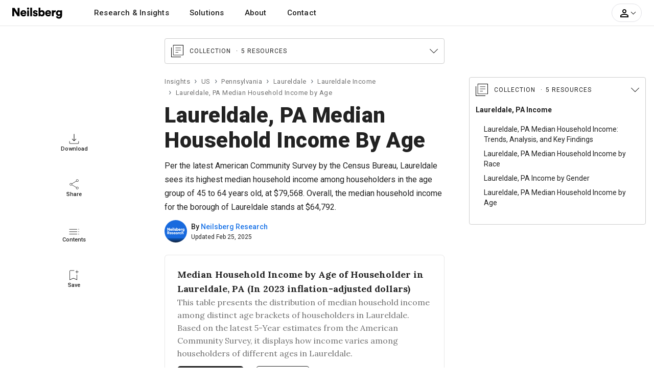

--- FILE ---
content_type: text/html; charset=UTF-8
request_url: https://www.neilsberg.com/insights/laureldale-pa-median-household-income-by-age/
body_size: 37969
content:
<!DOCTYPE html>
<html lang="en">
<head>
    
    <!-- Google Tag Manager -->
	<script>(function(w,d,s,l,i){w[l]=w[l]||[];w[l].push({'gtm.start':
		new Date().getTime(),event:'gtm.js'});var f=d.getElementsByTagName(s)[0],
		j=d.createElement(s),dl=l!='dataLayer'?'&l='+l:'';j.async=true;j.src=
		'https://www.googletagmanager.com/gtm.js?id='+i+dl;f.parentNode.insertBefore(j,f);
	})(window,document,'script','dataLayer','GTM-M4P9DLC');</script>
	<!-- End Google Tag Manager -->
	 
	  			 <script type="text/javascript" src="//monu.delivery/site/a/d/c48297-c84b-4569-9747-72cea16c2ddd.js" data-cfasync="false"></script>
    	  	
	<!-- <script>
		(function(b,e,c,g,d,a,f){b.GoogleAnalyticsObject=d;b[d]=b[d]||function(){(b[d].q=b[d].q||[]).push(arguments)};b[d].l=1*new Date;a=e.createElement(c);f=e.getElementsByTagName(c)[0];a.async=1;a.src=g;f.parentNode.appendChild(a)})(window,document,"script","//www.google-analytics.com/analytics.js","ga");ga("create","UA-150903592-1","auto");ga("send","pageview");
	</script> -->
    
    <title>Laureldale, PA Median Household Income By Age - 2025 Update | Neilsberg</title>
<meta name="description" content="Explore Laureldale, PA median household income and distribution across four age groups categorized by the U.S. Census Bureau.">
<link rel="canonical" href="https://www.neilsberg.com/insights/laureldale-pa-median-household-income-by-age/"/>
<meta property="og:title" content="Laureldale, PA Median Household Income By Age - 2025 Update | Neilsberg" />
<meta property="og:description" content="Explore Laureldale, PA median household income and distribution across four age groups categorized by the U.S. Census Bureau." />
<meta property="og:url" content="https://www.neilsberg.com/insights/laureldale-pa-median-household-income-by-age/" />

<meta name="twitter:title" content="Laureldale, PA Median Household Income By Age - 2025 Update | Neilsberg" />
<meta name="twitter:description" content="Explore Laureldale, PA median household income and distribution across four age groups categorized by the U.S. Census Bureau." />
<meta name="twitter:url" content="https://www.neilsberg.com/insights/laureldale-pa-median-household-income-by-age/" />
<meta name="twitter:card" content="summary_large_image" />
<meta name="twitter:site" content="@NeilsbergGlobal" />

    <!-- <meta name="google-adsense-account" content="ca-pub-4107873813192636"> -->
    <!-- CSRF Token -->
    <meta name="csrf-token" content="FTP6zkrgiurRWG1av971PHEW46xKiIe0WHd7eSsj">
    <meta charset="utf-8">
    <link rel="preload" as="image" href="https://i.neilsberg.com/brandAssets/nb-primary-wordmark.svg" type="image/svg+xml">	
    <meta name="viewport" content="width=device-width, initial-scale=1.0">		
    <link rel="icon" type="image/x-icon" href="https://www.neilsberg.com/favicon.ico"/>
	
    <link rel="preload" href="https://fonts.googleapis.com/css2?family=Roboto:wght@400;500;700;900&family=Merriweather:wght@400;700&family=Lora:wght@400..700&display=swap" as="style">
    <link rel="stylesheet" href="https://fonts.googleapis.com/css2?family=Roboto:wght@400;500;700;900&family=Merriweather:wght@400;700&family=Lora:wght@400..700&display=swap">
    
    	<link rel="stylesheet" href="https://www.neilsberg.com/frontend/css/insights.min.css">
    	<link rel="stylesheet" href="https://cdn.jsdelivr.net/npm/swiper@11/swiper-bundle.min.css" />
        <link rel="stylesheet" href="https://www.neilsberg.com/frontend/fonts/flaticon/font/flaticon.css">
    	

        
    <script type="application/ld+json" class="nb-schema-graph">{"@context": "https://schema.org","@graph": [{"@type": "FAQPage","mainEntity": [
{"@type": "Question","name": "Which age group reports the highest median household income in Laureldale, PA?","acceptedAnswer": {"@type": "Answer","text": "<p>In Laureldale, households led by individuals aged 45 to 64 years report the highest median household income of $79,568 according to the American Community Survey 2019-2023 5-Year Estimates by the US Census Bureau.</p>"}},
{"@type": "Question","name": "How does the median household income vary by age in Laureldale, PA?","acceptedAnswer": {"@type": "Answer","text": "<p>In terms of income distribution across age cohorts, in Laureldale, the median household income stands at $79,568 for householders within the 45 to 64 years age group, followed by $54,955 for the 25 to 44 years age group. Notably, householders within the 65 years and over age group, had the lowest median household income at $44,833..</p>"}},
{"@type": "Question","name": "How does the median household income for households led by individuals of median age compare in Laureldale, PA?","acceptedAnswer": {"@type": "Answer","text": "<p>The median age in Laureldale is 34.8, which falls within the 25 to 44 years range among the four age groups defined by the US Census Bureau. This demographic suggests a dynamic mix of young professionals, often indicative of family formation and career advancement. Interestingly, within Laureldale, the age group of 25 to 44 years exhibited the second-highest median household income, recorded at $54,955.</p>"}}
]},{
  "@type": "WebPage",
  "@id": "https://www.neilsberg.com/insights/laureldale-pa-median-household-income-by-age/",
  "url": "https://www.neilsberg.com/insights/laureldale-pa-median-household-income-by-age/",
  "name": "Laureldale, PA Median Household Income By Age - 2025 Update | Neilsberg",
  "isPartOf": {
    "@id": "https://www.neilsberg.com/#website"
  },
  "datePublished": "2023-12-03T06:09:42+00:00",
  "dateModified": "2025-02-25T13:32:28+00:00",
  "description": "Explore Laureldale, PA median household income and distribution across four age groups categorized by the U.S. Census Bureau.",
  "breadcrumb": {
    "@id": "https://www.neilsberg.com/insights/laureldale-pa-median-household-income-by-age/#breadcrumb"
  },
  "inLanguage": "en-US",
  "potentialAction": [{
    "@type": "ReadAction",
    "target": ["https://www.neilsberg.com/insights/laureldale-pa-median-household-income-by-age/"]
  }]  , "hasPart": [ {"@type":"Dataset", "@id": "https://www.neilsberg.com/#/schema/dataset/e940f558-f353-11ef-8577-3860777c1fe6"} , {"@type":"Dataset", "@id": "https://www.neilsberg.com/#/schema/dataset/f357ef70-f353-11ef-8577-3860777c1fe6"} ]
},{
  "@type": "Article",
  "@id": "https://www.neilsberg.com/insights/#/schema/article/laureldale-pa-median-household-income-by-age",
  "mainEntityOfPage": {"@id": "https://www.neilsberg.com/insights/laureldale-pa-median-household-income-by-age/"},
  "author": {"@id": "https://www.neilsberg.com/research/#organization"},
  "headline": "Laureldale, PA Median Household Income By Age",
  "name": "Laureldale, PA Median Household Income By Age",
  "description": "Per the latest American Community Survey by the Census Bureau, Laureldale sees its highest median household income among householders in the age group of 45 to 64 years old, at $79,568. Overall, the median household income for the borough of Laureldale stands at $64,792.",
  "articleSection": ["Laureldale, PA Income"],
  "keywords": ["Laureldale, PA demographics", "Laureldale, PA income","Laureldale, PA income by age","Laureldale, PA household income by age analysis","Income distribution by gender and employment in Laureldale, PA","Household income distribution across age brackets in Laureldale, PA"
  ,"Census Bureau data on age-based income statistics in Laureldale, PA","Chart representations of age-based income statistics in Laureldale, PA","American Community Survey: Laureldale, PA income by age","Statistics on income by age in Laureldale, PA", "Analyzing income diversity across age in Laureldale, PA","Highest income by age in Laureldale, PA","Economic trends and disparities by age in Laureldale, PA households","Income disparities among householders of different ages in Laureldale, PA"],
  "datePublished": "2023-12-03T06:09:42+00:00",
  "dateModified": "2025-02-25T13:32:28+00:00",
  "publisher": {"@id": "https://www.neilsberg.com/#organization"},
  "inLanguage": "en-US",
  "potentialAction": [{
    "@type": "ReadAction",
    "target": ["https://www.neilsberg.com/insights/laureldale-pa-median-household-income-by-age/"]
  }],
  "copyrightYear": "2025",
  "copyrightHolder":{
    "@type": "Organization",
    "url": "https://www.neilsberg.com/research/",
    "name": "Neilsberg Research",
    "image": "https://i.neilsberg.com/media-assets/neilsberg-research-logo-web-social-media.png"
  },
  "about": [
        { "@type": "Thing",
          "name": "Laureldale, PA Income By Age"
        },
     { "@type": "Thing",
          "name": "Income",
          "sameAs": [
            "https://en.wikipedia.org/wiki/Income",
            "https://www.wikidata.org/wiki/Q1527264"
          ]
        },
     { "@type": "Thing",
          "name": "Median Income",
          "sameAs": [
            "https://en.wikipedia.org/wiki/Median_income",
            "https://www.wikidata.org/wiki/Q1940707"
          ]
        },
        { "@type": "Thing",
             "name": "Population ageing",
             "sameAs": [
               "https://en.wikipedia.org/wiki/Population_ageing",
               "https://www.wikidata.org/wiki/Q439112"
             ]
        },
        { "@type": "Thing",
                "name": "Age of a person",
                "sameAs": [
                  "https://www.wikidata.org/wiki/Q185836"
                ]
        },
     { "@type": "Thing",
          "name": "Demographic statistics",
          "sameAs": [
            "https://en.wikipedia.org/wiki/Demographic_statistics",
            "https://www.wikidata.org/wiki/Q1965979"
          ]
        },
        { "@type": "Thing",
          "name": "Laureldale, PA",
          "sameAs": [
            "https://en.wikipedia.org/wiki/Laureldale,_Pennsylvania",
            "https://www.wikidata.org/wiki/Q1182097"
          ]
        }
  ],
  "mentions": [
        {  "@type": "Thing",
           "name": "Income in the United States",
           "sameAs": [
              "https://en.wikipedia.org/wiki/Income_in_the_United_States",
              "https://www.wikidata.org/wiki/Q6015078"
           ]
        },
        {  "@type": "Thing",
           "name": "United States Census Bureau",
           "sameAs": [
              "https://en.wikipedia.org/wiki/United_States_Census_Bureau",
              "https://www.wikidata.org/wiki/Q637413"
           ]
        },
        {  "@type": "Thing",
           "name": "American Community Survey",
           "sameAs": [
              "https://en.wikipedia.org/wiki/American_Community_Survey",
              "https://www.wikidata.org/wiki/Q463769"
           ]
        },
        {  "@type": "Thing",
           "name": "US",
           "sameAs": [
              "https://en.wikipedia.org/wiki/United_States",
              "https://www.wikidata.org/wiki/Q30"
           ]
        },
        {  "@type": "Thing",
           "name": "Household income in the United States",
           "sameAs": [
              "https://en.wikipedia.org/wiki/Household_income_in_the_United_States",
              "https://www.wikidata.org/wiki/Q3250811"
           ]
        }
  ]
},{
  "@type": "Dataset",
  "@id": "https://www.neilsberg.com/#/schema/dataset/e940f558-f353-11ef-8577-3860777c1fe6",
  "name": "Laureldale, PA Median Income by Age Groups Dataset: A Comprehensive Breakdown of Laureldale Annual Median Income Across 4 Key Age Groups // 2025 Edition",
  "description": "###### About this dataset

**Context**

The dataset presents the distribution of median household income among distinct age brackets of householders in Laureldale. Based on the latest 2019-2023 5-Year Estimates from the American Community Survey, it displays how income varies among householders of different ages in Laureldale. It showcases how household incomes typically rise as the head of the household gets older. The dataset can be utilized to gain insights into age-based household income trends and explore the variations in incomes across households.

**Key observations: Insights from 2023**

In terms of income distribution across age cohorts, in Laureldale, the median household income stands at $79,568 for householders within the 45 to 64 years age group, followed by $54,955 for the 25 to 44 years age group. Notably, householders within the 65 years and over age group, had the lowest median household income at $44,833.


###### Content

When available, the data consists of estimates from the U.S. Census Bureau American Community Survey (ACS) 2019-2023 5-Year Estimates.
All incomes have been adjusting for inflation and are presented in 2023-inflation-adjusted dollars.

**Age groups classifications include:**

- Under 25 years
- 25 to 44 years
- 45 to 64 years
- 65 years and over

**Variables / Data Columns**

- *Age Of The Head Of Household:* This column presents the age of the head of household
- *Median Household Income:* Median household income, in 2023 inflation-adjusted dollars for the specific age group

**Good to know**

*Margin of Error*

Data in the dataset are based on the estimates and are subject to sampling variability and thus a margin of error. Neilsberg Research recommends using caution when presening these estimates in your research.

*Custom data*

If you do need custom data for any of your research project, report or presentation, you can contact our research staff at <research@neilsberg.com> for a feasibility of a custom tabulation on a fee-for-service basis.


###### Inspiration

Neilsberg Research Team curates, analyze and publishes demographics and economic data from a variety of public and proprietary sources, each of which often includes multiple surveys and programs. The large majority of Neilsberg Research aggregated datasets and insights is made available for free download at <https://www.neilsberg.com/research/>.


###### Recommended for further research

This dataset is a part of the main dataset for Laureldale median household income by age. You can refer the same [here](https://www.neilsberg.com/research/datasets/2edb3eb9-aeee-11ee-aaca-3860777c1fe6/)",
  "url": "https://www.neilsberg.com/research/datasets/e940f558-f353-11ef-8577-3860777c1fe6/",
  "version": 1,
  "keywords": [
    "Laureldale, PA income demographics dataset",
    "Laureldale, PA household income dataset by age groups",
    "Census Bureau demographic data for Laureldale, PA",
    "Annual median household income by age in Laureldale, PA",
    "Age-based household income distribution in Laureldale, PA",
    "Income disparities among Laureldale householders of different ages",
    "Laureldale, PA household income breakdown by age groups",
    "Dataset showcasing median household income by age in Laureldale, PA",
    "US Census Bureau ACS dataset for Laureldale, PA"
  ],
  "license" : "https://creativecommons.org/licenses/by/4.0/",
  "identifier": ["https://www.neilsberg.com/research/datasets/e940f558-f353-11ef-8577-3860777c1fe6/"],
  "includedInDataCatalog": {
    "@type": "DataCatalog",
    "name": "Neilsberg Research Datasets",
    "url": "https://www.neilsberg.com/research/datasets/"
  },
  "isPartOf" : "https://www.neilsberg.com/research/datasets/2edb3eb9-aeee-11ee-aaca-3860777c1fe6/",
  "creator": {
    "@type": "Organization",
    "@id": "https://www.neilsberg.com/research/#organization",
    "name": "Neilsberg Research"
  },
  "distribution": [{
     "@type":"DataDownload",
     "requiresSubscription": true,
     "encodingFormat":"text/csv",
     "contentUrl":"https://www.neilsberg.com/research/datasets/e940f558-f353-11ef-8577-3860777c1fe6/?req=download&type=csv"
    },
  {
   "@type":"DataDownload",
   "requiresSubscription": true,
   "encodingFormat":"application/json",
   "contentUrl":"https://www.neilsberg.com/research/datasets/e940f558-f353-11ef-8577-3860777c1fe6/?req=download&type=json"
  }
  ],
  "datePublished": "2025-02-25T15:37:47+05:30",
  "dateModified": "2025-02-25T15:37:47+05:30",
  "isAccessibleForFree": true,
  "spatialCoverage":{
   "@type":"Place",
   "name": "Laureldale, PA",
   "sameAs": [
     "https://en.wikipedia.org/wiki/Laureldale,_Pennsylvania",
     "https://www.wikidata.org/wiki/Q1182097"
   ]},
   "publisher": {
     "@type": "Organization",
     "url": "https://www.neilsberg.com/research/",
     "name": "Neilsberg Research",
     "image": "https://i.neilsberg.com/media-assets/neilsberg-research-logo-web-social-media.png"
   },
   "provider": {
     "@type": "Organization",
     "url": "https://www.neilsberg.com/research/",
     "name": "Neilsberg Research",
     "image": "https://i.neilsberg.com/media-assets/neilsberg-research-logo-web-social-media.png"
   },
   "funder":{
     "@type": "Organization",
     "url": "https://www.neilsberg.com/research/",
     "name": "Neilsberg Research",
     "image": "https://i.neilsberg.com/media-assets/neilsberg-research-logo-web-social-media.png"
   },
  "variableMeasured": [
  {
     "@type": "PropertyValue",
     "name": "Income for householder under 25 years",
     "description": "Median household income for households where householder is under 25 years in Laureldale, PA",
     "propertyID": "IncU25",
     "unitCode": "USD"
   },
   {
      "@type": "PropertyValue",
      "name": "Income for householder between 25 and 44 years",
      "description": "Median household income for households where householder is between 25 and 44 years in Laureldale, PA",
      "propertyID": "IncB2544",
      "unitCode": "USD"
    },
    {
       "@type": "PropertyValue",
       "name": "Income for householder between 45 and 64 years",
       "description": "Median household income for households where householder is between 45 and 64 years in Laureldale, PA",
       "propertyID": "IncB4564",
       "unitCode": "USD"
     },
     {
        "@type": "PropertyValue",
        "name": "Income for householder 65 years and over",
        "description": "Median household income for households where householder is 65 years and over in Laureldale, PA",
        "propertyID": "IncA65",
        "unitCode": "USD"
      }
    ],
    "measurementTechnique" : "The data presented in this dataset is derived from the U.S. Census Bureau American Community Survey (ACS) 2019-2023 5-Year Estimates. It delineates income distributions across four age groups (Under 25 years, 25 to 44 years, 45 to 64 years, and 65 years and over) following an initial analysis and categorization. Subsequently, we adjusted these figures for inflation using the Consumer Price Index retroactive series via current methods (R-CPI-U-RS). For additional information about these estimations, please contact us via email at research@neilsberg.com",
    "abstract":"In terms of income distribution across age cohorts, in Laureldale, the median household income stands at $79,568 for householders within the 45 to 64 years age group, followed by $54,955 for the 25 to 44 years age group. Notably, householders within the 65 years and over age group, had the lowest median household income at $44,833.. Source: U.S. Census Bureau American Community Survey (ACS) 2019-2023 5-Year Estimates. For further insights, data visualization, and analysis, explore this dataset."
},{
  "@type": "Dataset",
  "@id": "https://www.neilsberg.com/#/schema/dataset/f357ef70-f353-11ef-8577-3860777c1fe6",
  "name": "Income Bracket Analysis by Age Group Dataset: Age-Wise Distribution of Laureldale, PA Household Incomes Across 16 Income Brackets // 2025 Edition",
  "description": "###### About this dataset

**Context**

The dataset presents the the household distribution across 16 income brackets among four distinct age groups in Laureldale: Under 25 years, 25-44 years, 45-64 years, and over 65 years. The dataset highlights the variation in household income, offering valuable insights into economic trends and disparities within different age categories, aiding in data analysis and decision-making..

**Key observations**

- Upon closer examination of the distribution of households among age brackets, it reveals that there are 44(2.83%) households where the householder is under 25 years old, 481(30.91%) households with a householder aged between 25 and 44 years, 605(38.88%) households with a householder aged between 45 and 64 years, and 426(27.38%) households where the householder is over 65 years old.
- In Laureldale, the age group of 45 to 64 years stands out with both the highest median income and the maximum share of households. This alignment suggests a financially stable demographic, indicating an established community with stable careers and higher incomes.


###### Content

When available, the data consists of estimates from the U.S. Census Bureau American Community Survey (ACS) 2019-2023 5-Year Estimates.

**Income brackets:**

- Less than $10,000
- $10,000 to $14,999
- $15,000 to $19,999
- $20,000 to $24,999
- $25,000 to $29,999
- $30,000 to $34,999
- $35,000 to $39,999
- $40,000 to $44,999
- $45,000 to $49,999
- $50,000 to $59,999
- $60,000 to $74,999
- $75,000 to $99,999
- $100,000 to $124,999 
- $125,000 to $149,999
- $150,000 to $199,999
- $200,000 or more

**Variables / Data Columns**

- *Household Income:* This column showcases 16 income brackets ranging from Under $10,000 to $200,000+ ( As mentioned above).
- *Under 25 years:* The count of households led by a head of household under 25 years old with income within a specified income bracket.
- *25 to 44 years:* The count of households led by a head of household 25 to 44 years old with income within a specified income bracket.
- *45 to 64 years:* The count of households led by a head of household 45 to 64 years old with income within a specified income bracket.
- *65 years and over:* The count of households led by a head of household 65 years and over old with income within a specified income bracket.


**Good to know**

*Margin of Error*

Data in the dataset are based on the estimates and are subject to sampling variability and thus a margin of error. Neilsberg Research recommends using caution when presening these estimates in your research.

*Custom data*

If you do need custom data for any of your research project, report or presentation, you can contact our research staff at <research@neilsberg.com> for a feasibility of a custom tabulation on a fee-for-service basis.


###### Inspiration

Neilsberg Research Team curates, analyze and publishes demographics and economic data from a variety of public and proprietary sources, each of which often includes multiple surveys and programs. The large majority of Neilsberg Research aggregated datasets and insights is made available for free download at <https://www.neilsberg.com/research/>.


###### Recommended for further research

This dataset is a part of the main dataset for Laureldale median household income by age. You can refer the same [here](https://www.neilsberg.com/research/datasets/2edb3eb9-aeee-11ee-aaca-3860777c1fe6/)",
  "url": "https://www.neilsberg.com/research/datasets/f357ef70-f353-11ef-8577-3860777c1fe6/",
  "version": 1,
  "keywords": [
    "Laureldale, PA income demographics dataset",
    "Laureldale, PA household income dataset by age groups",
    "Census Bureau demographic data for Laureldale, PA",
    "Dataset with number of households across age group and income brackets in Laureldale, PA",
    "American Community Survey: Laureldale, PA households by age groups and income",
    "Laureldale, PA household income breakdown by age groups",
    "US Census Bureau ACS dataset for Laureldale, PA",
    "Income disparities among Laureldale households"
  ],
  "license" : "https://creativecommons.org/licenses/by/4.0/",
  "identifier": ["https://www.neilsberg.com/research/datasets/f357ef70-f353-11ef-8577-3860777c1fe6/"],
  "includedInDataCatalog": {
    "@type": "DataCatalog",
    "name": "Neilsberg Research Datasets",
    "url": "https://www.neilsberg.com/research/datasets/"
  },
  "isPartOf" : "https://www.neilsberg.com/research/datasets/2edb3eb9-aeee-11ee-aaca-3860777c1fe6/",
  "creator": {
    "@type": "Organization",
    "@id": "https://www.neilsberg.com/research/#organization",
    "name": "Neilsberg Research"
  },
  "distribution": [{
     "@type":"DataDownload",
     "requiresSubscription": true,
     "encodingFormat":"text/csv",
     "contentUrl":"https://www.neilsberg.com/research/datasets/f357ef70-f353-11ef-8577-3860777c1fe6/?req=download&type=csv"
    },
  {
   "@type":"DataDownload",
   "requiresSubscription": true,
   "encodingFormat":"application/json",
   "contentUrl":"https://www.neilsberg.com/research/datasets/f357ef70-f353-11ef-8577-3860777c1fe6/?req=download&type=json"
  }
  ],
  "datePublished": "2025-02-25T15:37:47+05:30",
  "dateModified": "2025-02-25T15:37:47+05:30",
  "isAccessibleForFree": true,
  "spatialCoverage":{
   "@type":"Place",
   "name": "Laureldale, PA",
   "sameAs": [
     "https://en.wikipedia.org/wiki/Laureldale,_Pennsylvania",
     "https://www.wikidata.org/wiki/Q1182097"
   ]},
   "publisher": {
     "@type": "Organization",
     "url": "https://www.neilsberg.com/research/",
     "name": "Neilsberg Research",
     "image": "https://i.neilsberg.com/media-assets/neilsberg-research-logo-web-social-media.png"
   },
   "provider": {
     "@type": "Organization",
     "url": "https://www.neilsberg.com/research/",
     "name": "Neilsberg Research",
     "image": "https://i.neilsberg.com/media-assets/neilsberg-research-logo-web-social-media.png"
   },
   "funder":{
     "@type": "Organization",
     "url": "https://www.neilsberg.com/research/",
     "name": "Neilsberg Research",
     "image": "https://i.neilsberg.com/media-assets/neilsberg-research-logo-web-social-media.png"
   },
  "variableMeasured": [
  {
     "@type": "PropertyValue",
     "name": "Number of households with income less than $10,000",
     "description": "Number of households headed by individuals Under 25 years, 25-44 years, 45-64 years, and 65+ years with income under $10k in Laureldale, PA",
     "propertyID": "IncU10k",
     "unitCode": "households"
   },
   {
     "@type": "PropertyValue",
     "name": "Number of households with income between $10,000 and $14,999",
     "description": "Number of households headed by individuals Under 25 years, 25-44 years, 45-64 years, and 65+ years with income between $10,000 and $14,999 in Laureldale, PA",
     "propertyID": "IncB10k15k",
     "unitCode": "households"
    },
    {
      "@type": "PropertyValue",
      "name": "Number of households with income between $15,000 - $19,999",
      "description": "Number of households headed by individuals Under 25 years, 25-44 years, 45-64 years, and 65+ years with income between $15,000 - $19,999 in Laureldale, PA",
      "propertyID": "IncB15k20K",
      "unitCode": "households"
     },
     {
       "@type": "PropertyValue",
       "name": "Number of households with income between $20,000 - $24,999",
       "description": "Number of households headed by individuals Under 25 years, 25-44 years, 45-64 years, and 65+ years with income between $20,000 - $24,999 in Laureldale, PA",
       "propertyID": "IncB20k25k",
       "unitCode": "households"
      },
      {
        "@type": "PropertyValue",
        "name": "Number of households with income between $25,000 - $29,999",
        "description": "Number of households headed by individuals Under 25 years, 25-44 years, 45-64 years, and 65+ years with income between $25,000 - $29,999 in Laureldale, PA",
        "propertyID": "IncB25k30K",
        "unitCode": "households"
       },
       {
         "@type": "PropertyValue",
         "name": "Number of households with income between $30,000 - $34,999",
         "description": "Number of households headed by individuals Under 25 years, 25-44 years, 45-64 years, and 65+ years with income between $30,000 - $34,999 in Laureldale, PA",
         "propertyID": "IncB30k35k",
         "unitCode": "households"
        },
        {
          "@type": "PropertyValue",
          "name": "Number of households with income between $35,000 - $39,999",
          "description": "Number of households headed by individuals Under 25 years, 25-44 years, 45-64 years, and 65+ years with income between $35,000 - $39,999 in Laureldale, PA",
          "propertyID": "IncB35k40K",
          "unitCode": "households"
         },
         {
           "@type": "PropertyValue",
           "name": "Number of households with income between $40,000 - $44,999",
           "description": "Number of households headed by individuals Under 25 years, 25-44 years, 45-64 years, and 65+ years with income between $40,000 - $44,999 in Laureldale, PA",
           "propertyID": "IncB40k45k",
           "unitCode": "households"
          },
          {
            "@type": "PropertyValue",
            "name": "Number of households with income between $45,000 - $49,999",
            "description": "Number of households headed by individuals Under 25 years, 25-44 years, 45-64 years, and 65+ years with income between $45,000 - $49,999 in Laureldale, PA",
            "propertyID": "IncB45k50K",
            "unitCode": "households"
           },
           {
             "@type": "PropertyValue",
             "name": "Number of households with income between $50,000 - $59,999",
             "description": "Number of households headed by individuals Under 25 years, 25-44 years, 45-64 years, and 65+ years with income between $50,000 - $59,999 in Laureldale, PA",
             "propertyID": "IncB50k60k",
             "unitCode": "households"
            },
          {
            "@type": "PropertyValue",
            "name": "Number of households with income between $60,000 - $74,999",
            "description": "Number of households headed by individuals Under 25 years, 25-44 years, 45-64 years, and 65+ years with income between $60,000 - $74,999 in Laureldale, PA",
            "propertyID": "IncB60k75K",
            "unitCode": "households"
           },
           {
             "@type": "PropertyValue",
             "name": "Number of households with income between $75,000 - $99,999",
             "description": "Number of households headed by individuals Under 25 years, 25-44 years, 45-64 years, and 65+ years with income between $75,000 - $99,999 in Laureldale, PA",
             "propertyID": "IncB75k100k",
             "unitCode": "households"
            },
          {
            "@type": "PropertyValue",
            "name": "Number of households with income between $100,000 - $124,999",
            "description": "Number of households headed by individuals Under 25 years, 25-44 years, 45-64 years, and 65+ years with income between $100,000 - $124,999 in Laureldale, PA",
            "propertyID": "IncB100k125K",
            "unitCode": "households"
           },
           {
             "@type": "PropertyValue",
             "name": "Number of households with income between $125,000 - $149,999",
             "description": "Number of households headed by individuals Under 25 years, 25-44 years, 45-64 years, and 65+ years with income between $125,000 - $149,999 in Laureldale, PA",
             "propertyID": "IncB125k150k",
             "unitCode": "households"
            },
            {
              "@type": "PropertyValue",
              "name": "Number of households with income between $150,000 - $199,999",
              "description": "Number of households headed by individuals Under 25 years, 25-44 years, 45-64 years, and 65+ years with income between $150,000 - $199,999 in Laureldale, PA",
              "propertyID": "IncB150k200K",
              "unitCode": "households"
             },
             {
               "@type": "PropertyValue",
               "name": "Number of households with income $200,000 or more",
               "description": "Number of households headed by individuals Under 25 years, 25-44 years, 45-64 years, and 65+ years with income $200,000 or more in Laureldale, PA",
               "propertyID": "IncA200K",
               "unitCode": "households"
              }
    ],
    "measurementTechnique" : "The data presented in this dataset is derived from the U.S. Census Bureau American Community Survey (ACS) 2019-2023 5-Year Estimates. It delineates income distributions across 16 income brackets (mentioned above) following an initial analysis and categorization. Using this dataset, you can find out the total number of households within a specific income bracket along with how many households with that income bracket for each of the 4 age cohorts (Under 25 years, 25-44 years, 45-64 years and 65 years and over). For additional information about these estimations, please contact us via email at research@neilsberg.com",
    "abstract":"Upon closer examination of the distribution of households among age brackets, it reveals that there are 44(2.83%) households where the householder is under 25 years old, 481(30.91%) households with a householder aged between 25 and 44 years, 605(38.88%) households with a householder aged between 45 and 64 years, and 426(27.38%) households where the householder is over 65 years old. Source: U.S. Census Bureau American Community Survey (ACS) 2019-2023 5-Year Estimates. For further insights, data visualization, and analysis, explore this dataset."
},{"@id": "https://www.neilsberg.com/research/#organization", "url": "https://www.neilsberg.com/research/", "logo": {"@id": "https://i.neilsberg.com/media-assets/neilsberg-research-logo-web-social-media.png", "url": "https://i.neilsberg.com/media-assets/neilsberg-research-logo-web-social-media.png", "@type": "ImageObject", "width": 640, "height": 640, "caption": "Neilsberg Research", "contentUrl": "https://i.neilsberg.com/media-assets/neilsberg-research-logo-web-social-media.png", "inLanguage": "en-US"}, "name": "Neilsberg Research", "@type": "Organization", "image": {"@id": "https://i.neilsberg.com/media-assets/neilsberg-research-logo-web-social-media.png"}, "sameAs": ["https://www.linkedin.com/showcase/neilsberg-research", "https://twitter.com/neilsbergrsrch", "https://www.instagram.com/neilsbergresearch/", "https://www.pinterest.com/neilsbergresearch/", "https://www.youtube.com/@neilsbergresearch"], "slogan": "Help businesses unlock growth through Research and actionable insights", "address": [{"@type": "PostalAddress", "postalCode": "400076", "addressRegion": "Maharashtra", "streetAddress": "Central Ave, Hiranandani Gardens, Powai", "addressCountry": "IN", "addressLocality": "Mumbai"}, {"@type": "PostalAddress", "postalCode": "302017", "addressRegion": "Rajasthan", "streetAddress": "Indraprastha A, Model Town, Malviya Nagar", "addressCountry": "IN", "addressLocality": "Jaipur"}], "founder": [{"url": "https://www.neilsberg.com/about/leadership/ashutosh-agrawal/", "name": "Ashutosh Agrawal", "@type": "Person", "sameAs": "https://www.neilsberg.com/about/leadership/ashutosh-agrawal/"}, {"url": "https://www.neilsberg.com/about/leadership/monica-agrawal/", "name": "Monica Agrawal", "@type": "Person", "sameAs": "https://www.neilsberg.com/about/leadership/monica-agrawal/"}], "description": "Neilsberg Research Team curates, analyze and publishes demographics and economic data from a variety of public and proprietary sources, each of which often includes multiple surveys and programs. Unlike other research companies, our solutions works beyond boundaries and we will be with you every step of the way, providing data and support to drive your projects to a successful execution.", "contactPoint": {"@type": "ContactPoint", "email": "research@neilsberg.com", "areaServed": ["Worldwide", "US"], "contactType": "technical support", "availableLanguage": ["EN"]}, "foundingDate": "2019-09-02", "parentOrganization": {"@id": "https://www.neilsberg.com/#organization"}},{"@id": "https://www.neilsberg.com/#website", "url": "https://www.neilsberg.com/", "name": "Neilberg", "@type": "WebSite", "publisher": {"@id": "https://www.neilsberg.com/#organization"}, "inLanguage": "en-US", "description": "Global B2B Market Research & Advisory Solutions", "copyrightHolder": {"@id": "https://www.neilsberg.com/#organization"}},{"@id": "https://www.neilsberg.com/#organization", "url": "https://www.neilsberg.com/", "logo": {"@id": "https://i.neilsberg.com/media-assets/neilsberg-logo-web-social-media.png", "url": "https://i.neilsberg.com/media-assets/neilsberg-logo-web-social-media.png", "@type": "ImageObject", "width": 640, "height": 640, "caption": "Neilsberg", "contentUrl": "https://i.neilsberg.com/media-assets/neilsberg-logo-web-social-media.png", "inLanguage": "en-US"}, "name": "Neilsberg", "@type": "Organization", "image": {"@id": "https://i.neilsberg.com/media-assets/neilsberg-logo-web-social-media.png"}, "sameAs": ["https://www.linkedin.com/company/neilsberg/", "https://twitter.com/neilsbergglobal", "https://www.instagram.com/neilsberg/", "https://www.pinterest.com/neilsbergglobal/", "https://www.youtube.com/@neilsberg"], "slogan": "Global B2B Market Research & Advisory Solutions", "address": [{"@type": "PostalAddress", "postalCode": "95054", "addressRegion": "CA", "streetAddress": "Agnew RD", "addressCountry": "US", "addressLocality": "Santa Clara"}, {"@type": "PostalAddress", "postalCode": "400076", "addressRegion": "Maharashtra", "streetAddress": "Central Ave, Hiranandani Gardens, Powai", "addressCountry": "IN", "addressLocality": "Mumbai"}, {"@type": "PostalAddress", "postalCode": "302017", "addressRegion": "Rajasthan", "streetAddress": "Indraprastha A, Model Town, Malviya Nagar", "addressCountry": "IN", "addressLocality": "Jaipur"}], "founder": [{"url": "https://www.neilsberg.com/about/leadership/ashutosh-agrawal/", "name": "Ashutosh Agrawal", "@type": "Person", "sameAs": "https://www.neilsberg.com/about/leadership/ashutosh-agrawal/"}, {"url": "https://www.neilsberg.com/about/leadership/monica-agrawal/", "name": "Monica Agrawal", "@type": "Person", "sameAs": "https://www.neilsberg.com/about/leadership/monica-agrawal/"}], "description": "The Neilsberg Research and Advisory team provides focused, executable insights. As a strategic partner, we can solve your business challenge. Experience the power of AI enabled research, insights and meaningful connections. Let us help you accelerate your business growth", "contactPoint": {"@type": "ContactPoint", "email": "connect@neilsberg.com", "areaServed": ["Worldwide", "US"], "contactType": "customer support", "availableLanguage": ["EN"]}, "foundingDate": "2019-09-02"},{"@id": "https://www.neilsberg.com/insights/laureldale-pa-median-household-income-by-age/#breadcrumb", 
                                "@type": "BreadcrumbList", 
                                "itemListElement": [
	                            {"item": "https://www.neilsberg.com/insights/", "name": "Insights", "@type": "ListItem", "position": 1}, 
	                            {"item": "https://www.neilsberg.com/insights/topic/united-states/", "name": "US", "@type": "ListItem", "position": 2}, {"item": "https://www.neilsberg.com/insights/topic/pennsylvania/", "name": "Pennsylvania", "@type": "ListItem", "position":3},{"item": "https://www.neilsberg.com/insights/topic/laureldale-pa/", "name": "Laureldale", "@type": "ListItem", "position":4},{"item": "https://www.neilsberg.com/insights/topic/laureldale-pa-income/", "name": "Laureldale Income", "@type": "ListItem", "position":5},{"name": "Laureldale, PA Median Household Income by Age", "@type": "ListItem", "position":6}]}]} </script>

</head>
<body>

<div class="site-wrap">

    
    
    	
	    <header class="site-head">
	<nav class="main-nav navbar navbar-expand-lg navbar-light p-0">
 	<div class="container pl-0 pr-0">
	<div class="navbar-brand">
		<a class="text-black mb-0" aria-label="Neilsberg logo" href="https://www.neilsberg.com/">
        		<img height="26" width="100" alt="Neilsberg logo" title="Neilsberg logo" src="https://i.neilsberg.com/brandAssets/nb-primary-wordmark.svg">
		</a>
	</div>
  <button class="navbar-toggler" type="button" data-toggle="collapse" data-target="#main_nav"  aria-expanded="false" aria-label="Toggle navigation">
      <span class="navbar-toggler-icon"></span>
    </button>
  <div class="collapse navbar-collapse" id="main_nav">
	<ul class="navbar-nav">
		<li class="nav-item">
			<div class="nav-link dropdown-toggle" id="navbarDropdownMenuLink" data-toggle="dropdown"> Research & Insights</div> 
		       <div class="dropdown-menu mt-0" aria-labelledby="navbarDropdownMenuLink">
		    	<div class="container">
				<div class="row">
					<div class="col"> 
						<div class="pb-2"><a href="/insights/">All insights</a></div>
						<div class="nav-t">By Country</div>
						<div class="dropdown-item nav-l nav-st"><a href="/insights/topic/united-states/">United States</a></div>
						<div class="dropdown-item nav-l"><a href="/insights/topic/california/">California</a></div>
						<div class="dropdown-item nav-l"><a href="/insights/topic/texas/">Texas</a></div>
						<div class="dropdown-item nav-l"><a href="/insights/topic/florida/">Florida</a></div>
						<div class="dropdown-item nav-l"><a href="/insights/topic/new-york/">New York</a></div>
						<div class="dropdown-item nav-l"><a href="/insights/topic/pennsylvania/">Pennsylvania</a></div>
						<div class="dropdown-item nav-l"><a href="/insights/topic/illinois/">Illinois</a></div>
						<div class="dropdown-item nav-l"><a href="/insights/topic/ohio/">Ohio</a></div>
						<div class="dropdown-item nav-l"><a href="/insights/topic/georgia/">Georgia</a></div>
						<div class="dropdown-item nav-l"><a href="/insights/topic/north-carolina/">North Carolina</a></div>
						<div class="dropdown-item nav-l"><a href="/insights/topic/michigan/">Michigan</a></div>
						<div class="dropdown-item nav-l"><a href="/insights/topic/united-states/">View all states</a></div>
					</div>
				</div> 
			 </div> 
			</div> 
		</li>
		<li class="nav-item">
			<a class="nav-link" href="https://www.neilsberg.com/services/"> Solutions </a>
		</li>
		<li class="nav-item"> <a class="nav-link" href="https://www.neilsberg.com/about/"> About</a></li>
		<li class="nav-item"><a class="nav-link" href="https://www.neilsberg.com/contact/">Contact</a></li>
	</ul>

	<ul class="navbar-nav ml-auto mr-4 align-items-center">
                    <li class="nav-item myacct cursor-pointer">
			<a class="dropdown-toggle" id="dropdownMenuButton" data-toggle="dropdown" aria-haspopup="true" aria-expanded="false">
				<svg height="24px" viewBox="0 0 24 24" width="24px" focusable="false" class="gryfl"><path d="M0 0h24v24H0V0z" fill="none"/><path d="M12 5.9c1.16 0 2.1.94 2.1 2.1s-.94 2.1-2.1 2.1S9.9 9.16 9.9 8s.94-2.1 2.1-2.1m0 9c2.97 0 6.1 1.46 6.1 2.1v1.1H5.9V17c0-.64 3.13-2.1 6.1-2.1M12 4C9.79 4 8 5.79 8 8s1.79 4 4 4 4-1.79 4-4-1.79-4-4-4zm0 9c-2.67 0-8 1.34-8 4v3h16v-3c0-2.66-5.33-4-8-4z"/></svg><span class="arrow active down"></span>
				<!-- <img src="https://i.neilsberg.com/account-person-outline.svg"><span class="arrow active down"></span>-->
			</a>	
			<div class="dropdown-menu pt-2 pb-2 mt-0" aria-labelledby="dropdownMenuButton">	
			                            	<div class="opt pt-2 pb-2 fw-5"><a class="pl-3" href="https://www.neilsberg.com/s/list-your-business/?ref=tnv&cta=sup">Sign Up</a></div>
                        	<div class="opt pt-2 pb-2"><a class="pl-3" href="https://www.neilsberg.com/login/">Log In</a></div> 
				<div class="opt pt-3 pb-2 bdrt-grey"><a class="pl-3" href="https://www.neilsberg.com/s/list-your-business/?ref=tnv&cta=lyb">List your business</a></div>	
				<div class="opt pt-2 pb-2"><a class="pl-3" href="mailto:get-listed@neilsberg.com?Subject=List%20my%20software">List your software</a></div>	
				<div class="opt pt-2 pb-2"><a class="pl-3" href="https://www.neilsberg.com/contact/">Help</a></div> 	
                    					
		                           <!-- <li class="nav-item ml-xl-3 login"><a class="nav-link" href="https://www.neilsberg.com/login/"><span class="pl-xl-4"></span>Log In</a></li> -->
                        
                                    <!-- <li class="nav-item cta">
                                                    <a href="https://www.neilsberg.com/user/items/create"><button class="btn btn-primary">Get Connected</button></a>
                                         </li> -->
		</div> 
		</li>
	</ul>
  </div> 
 </div>
</nav>
</header>
    	
    
    <main>
<article>
 <div class="insights grid">
	<div class="l-section">
		<div class="wrapper">	
		<div class="top" style="height: 64px;"></div>
		<div class="lnav pb-5">
			<div class="item d-flex flex-column justify-content-center align-items-center">
				<span><svg width="20px" height="20px" viewBox="0 0 24 24" focusable="false" class="gryfl">
					<path d="M12,17.397l-5.106-5.065l0.748-0.706l3.861,3.861V0.5h0.996v14.987l3.861-3.861l0.747,0.706L12,17.397z
					 M3.199,23.5c-0.664,0-1.218-0.221-1.661-0.665c-0.443-0.443-0.665-0.996-0.665-1.66v-3.861H1.87v3.861
					c0,0.331,0.139,0.637,0.416,0.913s0.581,0.416,0.914,0.416h17.602c0.332,0,0.638-0.14,0.914-0.416s0.415-0.582,0.415-0.913v-3.861
					h0.996v3.861c0,0.664-0.221,1.217-0.664,1.66c-0.443,0.444-0.996,0.665-1.661,0.665H3.199z"/>
					</svg></span>
				<span class="txt">Download</span>
			</div>
			<div class="item d-flex flex-column justify-content-center align-items-center">
				<span>
				<svg width="20px" height="20px" viewBox="0 0 24 24" focusable="false" class="gryfl">
					<path d="M19.411,23.5c-0.779,0-1.446-0.276-1.999-0.83c-0.554-0.554-0.831-1.23-0.831-2.029
					c0-0.164,0.016-0.344,0.047-0.539c0.03-0.194,0.077-0.373,0.138-0.537l-9.9-5.873c-0.287,0.369-0.631,0.656-1.03,0.86
					c-0.4,0.206-0.815,0.308-1.246,0.308c-0.8,0-1.476-0.276-2.03-0.83C2.006,13.476,1.729,12.8,1.729,12s0.277-1.476,0.83-2.029
					C3.113,9.417,3.79,9.14,4.589,9.14c0.451,0,0.872,0.098,1.261,0.292c0.389,0.195,0.728,0.477,1.015,0.846l9.9-5.843
					c-0.061-0.164-0.107-0.343-0.138-0.538c-0.031-0.195-0.047-0.374-0.047-0.538c0-0.8,0.277-1.476,0.831-2.03
					c0.553-0.553,1.22-0.83,1.999-0.83c0.799,0,1.476,0.277,2.029,0.83c0.554,0.554,0.83,1.23,0.83,2.03c0,0.799-0.276,1.471-0.83,2.014
					s-1.23,0.815-2.029,0.815c-0.451,0-0.872-0.092-1.262-0.277c-0.389-0.185-0.727-0.461-1.015-0.83l-9.901,5.842
					c0.062,0.164,0.107,0.343,0.138,0.538C7.403,11.657,7.418,11.836,7.418,12s-0.015,0.343-0.046,0.538
					c-0.031,0.195-0.076,0.375-0.138,0.539l9.901,5.812c0.288-0.328,0.626-0.589,1.015-0.783c0.39-0.195,0.811-0.293,1.262-0.293
					c0.799,0,1.476,0.271,2.029,0.814s0.83,1.215,0.83,2.015c0,0.799-0.276,1.476-0.83,2.029S20.21,23.5,19.411,23.5z M19.411,5.45
					c0.595,0,1.096-0.205,1.506-0.615s0.615-0.902,0.615-1.476c0-0.595-0.21-1.098-0.63-1.507c-0.421-0.41-0.918-0.615-1.491-0.615
					c-0.574,0-1.066,0.21-1.477,0.63c-0.41,0.42-0.615,0.917-0.615,1.492c0,0.574,0.205,1.065,0.615,1.476S18.837,5.45,19.411,5.45z
					 M4.589,14.122c0.574,0,1.066-0.211,1.476-0.63C6.476,13.071,6.681,12.574,6.681,12c0-0.574-0.205-1.071-0.616-1.492
					c-0.41-0.42-0.902-0.63-1.476-0.63c-0.594,0-1.097,0.21-1.506,0.63C2.672,10.929,2.467,11.426,2.467,12
					c0,0.574,0.21,1.071,0.631,1.492C3.519,13.911,4.016,14.122,4.589,14.122z M19.411,22.762c0.595,0,1.096-0.209,1.506-0.63
					c0.41-0.42,0.615-0.917,0.615-1.491s-0.21-1.066-0.63-1.477c-0.421-0.41-0.918-0.614-1.491-0.614c-0.574,0-1.066,0.204-1.477,0.614
					s-0.615,0.902-0.615,1.477c0,0.595,0.205,1.098,0.615,1.507S18.837,22.762,19.411,22.762z M19.411,3.36L19.411,3.36L19.411,3.36
					L19.411,3.36L19.411,3.36L19.411,3.36L19.411,3.36L19.411,3.36L19.411,3.36z M4.589,12L4.589,12L4.589,12L4.589,12L4.589,12
					L4.589,12L4.589,12L4.589,12L4.589,12z M19.411,20.641L19.411,20.641L19.411,20.641L19.411,20.641L19.411,20.641L19.411,20.641
					L19.411,20.641L19.411,20.641L19.411,20.641z"/>
				</svg>
				</span>
				<span class="txt">Share</span>
			</div>
			<div class="item d-flex flex-column justify-content-center align-items-center">
				<span>
					<svg width="20px" height="20px" viewBox="0 0 24 24" focusable="false" class="gryfl">
					<path d="M0.5,11.253v-0.849h18.612v0.849H0.5z M0.5,16.985v-0.85h18.612v0.85H0.5z M0.5,22.718v-0.85h18.612v0.85
					H0.5z M22.792,23c-0.188,0-0.354-0.064-0.495-0.194c-0.142-0.13-0.213-0.301-0.213-0.513c0-0.189,0.065-0.354,0.194-0.495
					c0.13-0.142,0.301-0.213,0.514-0.213c0.188,0,0.354,0.065,0.496,0.195c0.142,0.129,0.212,0.3,0.212,0.513
					c0,0.188-0.065,0.354-0.195,0.495S23.004,23,22.792,23z M22.792,11.536c-0.188,0-0.354-0.064-0.495-0.194
					c-0.142-0.13-0.213-0.301-0.213-0.513c0-0.189,0.065-0.354,0.194-0.495c0.13-0.142,0.301-0.212,0.514-0.212
					c0.188,0,0.354,0.064,0.496,0.194c0.142,0.13,0.212,0.301,0.212,0.513c0,0.188-0.065,0.354-0.195,0.495
					C23.175,11.465,23.004,11.536,22.792,11.536z M22.792,17.268c-0.188,0-0.354-0.064-0.495-0.194c-0.142-0.13-0.213-0.3-0.213-0.513
					c0-0.188,0.065-0.354,0.194-0.495c0.13-0.142,0.301-0.212,0.514-0.212c0.188,0,0.354,0.064,0.496,0.194
					c0.142,0.13,0.212,0.3,0.212,0.513c0,0.188-0.065,0.354-0.195,0.495S23.004,17.268,22.792,17.268z"/>
					</svg>
				</span>
				<span class="txt">Contents</span>
			</div>
			<div class="item d-flex flex-column justify-content-center align-items-center">
				<span>
					<svg width="20px" height="20px" viewBox="0 0 24 24" focusable="false" class="gryfl">
						<path d="M1.531,23.5V2.679c0-0.623,0.208-1.142,0.623-1.556C2.569,0.708,3.088,0.5,3.71,0.5h8.484
						c0,0.182,0,0.337,0,0.467c0,0.13,0,0.285,0,0.467H3.71c-0.312,0-0.597,0.13-0.856,0.389S2.465,2.368,2.465,2.679v19.342l7.939-3.386
						l7.938,3.386V10.774c0.183,0,0.338,0,0.467,0c0.13,0,0.285,0,0.468,0V23.5l-8.873-3.813L1.531,23.5z M2.465,1.434
						c0,0,0.13,0,0.389,0s0.544,0,0.856,0h8.484l0,0l0,0l0,0l0,0h-1.791H2.465z M18.343,7.816v-3.19h-3.19V3.691h3.19V0.5h0.935v3.191
						h3.192v0.934h-3.192v3.19H18.343z"/>
					</svg>
				</span>
				<span class="txt">Save</span>
			</div>
		</div>
		<div class="bottom" style="height: 64px;"></div>
		</div>	
	</div>
	<div class="m-section">
		
		<div class="post pb-5">
	<div class="wrapper">
	<div class="top-section">
		<div class="content">
							<div class="coll mt-0">
					<div class="title d-flex flex-direction-row justify-content-between align-items-center" data-toggle="collapse" data-target="#sp-tmain">
						<span>
							<span>
								<svg width="24px" height="24px" viewBox="0 0 24 24" focusable="false" class="gryfl">
								<path d="M8.608,10.583h10.435V9.689H8.608V10.583z M8.608,14.832h5.404v-0.895H8.608V14.832z M8.608,6.335h10.435
									V5.441H8.608V6.335z M3.727,20.273V0H24v20.273H3.727z M4.621,19.379h18.484V0.895H4.621V19.379z M0,24V4.919h0.895v18.186h18.187
									V24H0z M4.621,19.379V0.895V19.379z"/>
								</svg>
							</span>
							<span class="pl-2 fsz-1">Collection <span class="cnt">5 Resources </span></span>
						</span>
					</div>
					<div id="sp-tmain" class="sp collapse pt-2">
						<div class="fsz-7 pb-2 pt-2 font-weight-bold"><a href="https://www.neilsberg.com/insights/topic/laureldale-pa-income/">Laureldale, PA Income</a></div>
						<ul class="list-unstyled">
													<li class="fsz-7"><a href="https://www.neilsberg.com/insights/laureldale-pa-median-household-income/">Laureldale, PA Median Household Income: Trends, Analysis, and Key Findings</a></li>
													<li class="fsz-7"><a href="https://www.neilsberg.com/insights/laureldale-pa-median-household-income-by-race/">Laureldale, PA Median Household Income by Race</a></li>
													<li class="fsz-7"><a href="https://www.neilsberg.com/insights/laureldale-pa-income-by-gender/">Laureldale, PA Income by Gender</a></li>
													<li class="fsz-7"><a href="https://www.neilsberg.com/insights/laureldale-pa-median-household-income-by-age/">Laureldale, PA Median Household Income by Age</a></li>
												</ul>	
					</div>	
				</div>
						<nav>
				<ol class="breadcrumb">
					<li class="breadcrumb-item"><a href="https://www.neilsberg.com/insights/">Insights</a></li>
					<li class="breadcrumb-item"><a href="https://www.neilsberg.com/insights/topic/united-states/">US</a></li>
																	<li class="breadcrumb-item"><a href="https://www.neilsberg.com/insights/topic/pennsylvania/">Pennsylvania</a></li>
																							<li class="breadcrumb-item"><a href="https://www.neilsberg.com/insights/topic/laureldale-pa/">Laureldale</a></li>
																							<li class="breadcrumb-item"><a href="https://www.neilsberg.com/insights/topic/laureldale-pa-income/">Laureldale Income</a></li>
																								<li class="breadcrumb-item">Laureldale, PA Median Household Income by Age</li>
													 
				</ol>
			</nav>
					<h1>Laureldale, PA Median Household Income By Age</h1>
					<div class="p-smry fsz-2 pt-1 pb-2">Per the latest American Community Survey by the Census Bureau, Laureldale sees its highest median household income among householders in the age group of 45 to 64 years old, at $79,568. Overall, the median household income for the borough of Laureldale stands at $64,792.
		</div>
		<div class="d-flex mb-4 fsz-7 align-items-center">
			<div class="mr-2"><img src="https://i.neilsberg.com/brandAssets/nb-research-avatar.png" style="border-radius:100px;" alt="Neilsberg Research Avatar" width="44px" height="44px"></div>
		<div class="d-flex flex-column ln-1"> 
			<div class="fw-5">By <span><a class="nb-blue" href="https://www.neilsberg.com/author/neilsberg-research/">Neilsberg Research</a></span></div>
			<div class="fsz-1"> Updated Feb 25, 2025</div>
		</div>
		</div>
	</div>

    </div>

    <div class="site-section">
                <div class="mcontent">
			<div class="wrapper">
                        <div class="row post-body mb-3">
			    <div class="col-12">
				<div class="wrapper">
					<div class="dviz tbl"><div class="dviz-wrapper"><p class="title">Median Household Income by Age of Householder in Laureldale, PA (In 2023 inflation-adjusted dollars)</p><p class="desc">This table presents the distribution of median household income among distinct age brackets of householders in Laureldale. Based on the latest 5-Year estimates from the American Community Survey, it displays how income varies among householders of different ages in Laureldale.</p><div id="e940f558-f353-11ef-8577-3860777c1fe6" class="tlbwdg">
		<div class="toolbar d-flex flex-direction-row">
		<div class="tl">
			<div class="dropdown">
  				<button class="btn-dark dropdown-toggle" type="button" id="dropdownMenuButton" data-toggle="dropdown">
 				   Download Data
  				</button>
  				<div class="dropdown-menu">
				    <a class="dropdown-item d-flex flex-direction-row align-items-center" data-toggle="modal" data-target="#download-asset" data-aid="e940f558-f353-11ef-8577-3860777c1fe6" data-atype="csv" href="#">
                       			<svg width="20px" height="20px" viewBox="0 0 24 24" focusable="false" class="gryfl">
                                	<path d="M12,17.397l-5.106-5.065l0.748-0.706l3.861,3.861V0.5h0.996v14.987l3.861-3.861l0.747,0.706L12,17.397z
                                         M3.199,23.5c-0.664,0-1.218-0.221-1.661-0.665c-0.443-0.443-0.665-0.996-0.665-1.66v-3.861H1.87v3.861
                                         c0,0.331,0.139,0.637,0.416,0.913s0.581,0.416,0.914,0.416h17.602c0.332,0,0.638-0.14,0.914-0.416s0.415-0.582,0.415-0.913v-3.861
                                         h0.996v3.861c0,0.664-0.221,1.217-0.664,1.66c-0.443,0.444-0.996,0.665-1.661,0.665H3.199z"/>
				 	</svg>
					<span>CSV</span>
				    </a>
				    <a class="dropdown-item d-flex flex-direction-row align-items-center" data-toggle="modal" data-target="#download-asset" data-aid="e940f558-f353-11ef-8577-3860777c1fe6" data-atype="json" href="#">
                       			<svg width="20px" height="20px" viewBox="0 0 24 24" focusable="false" class="gryfl">
                                	<path d="M12,17.397l-5.106-5.065l0.748-0.706l3.861,3.861V0.5h0.996v14.987l3.861-3.861l0.747,0.706L12,17.397z
                                         M3.199,23.5c-0.664,0-1.218-0.221-1.661-0.665c-0.443-0.443-0.665-0.996-0.665-1.66v-3.861H1.87v3.861
                                         c0,0.331,0.139,0.637,0.416,0.913s0.581,0.416,0.914,0.416h17.602c0.332,0,0.638-0.14,0.914-0.416s0.415-0.582,0.415-0.913v-3.861
                                         h0.996v3.861c0,0.664-0.221,1.217-0.664,1.66c-0.443,0.444-0.996,0.665-1.661,0.665H3.199z"/>
				 	</svg>
					<span>Json</span>
				   </a>
				    <a class="dropdown-item d-flex flex-direction-row align-items-center" data-toggle="modal" data-target="#download-asset" data-aid="e940f558-f353-11ef-8577-3860777c1fe6" data-atype="pdf" href="#">
                       			<svg width="20px" height="20px" viewBox="0 0 24 24" focusable="false" class="gryfl">
                                	<path d="M12,17.397l-5.106-5.065l0.748-0.706l3.861,3.861V0.5h0.996v14.987l3.861-3.861l0.747,0.706L12,17.397z
                                         M3.199,23.5c-0.664,0-1.218-0.221-1.661-0.665c-0.443-0.443-0.665-0.996-0.665-1.66v-3.861H1.87v3.861
                                         c0,0.331,0.139,0.637,0.416,0.913s0.581,0.416,0.914,0.416h17.602c0.332,0,0.638-0.14,0.914-0.416s0.415-0.582,0.415-0.913v-3.861
                                         h0.996v3.861c0,0.664-0.221,1.217-0.664,1.66c-0.443,0.444-0.996,0.665-1.661,0.665H3.199z"/>
				 	</svg>
					<span>PDF</span>
				   </a>
				</div>
			</div>
               	</div>
                <div class="tl">
			<div class="dropdown">
  				<button class="btn-outline-dark dropdown-toggle" type="button" id="dropdownMenuButton" data-toggle="dropdown">
 				   Share Data
  				</button>
  				<div class="dropdown-menu">
				    <a class="dropdown-item btn-facebook" href="#" data-social="facebook">
					<svg height="16px" width="16px" viewBox="0 0 18 18" focusable="false" class="gryfl">
                                                <path d="M11 7h3v3h-3v7H8v-7H5V7h3V5.745c0-1.189.374-2.691 1.118-3.512C9.862 1.41 10.791 1 11.904 1H14v3h-2.1c-.498 0-.9.402-.9.899V7z"></path>
					</svg>	
					<span>Share via Facebook</span>	
				   </a>
				    <a class="dropdown-item btn-twitter" href="#" data-social="twitter">
					<svg height="16px" width="16px" viewBox="0 0 18 18" focusable="false" class="gryfl">
						<path d="M6.02 15.01c6.042 0 9.345-5.007 9.345-9.345 0-.144 0-.287-.007-.423A6.728 6.728 0 0017 3.54a6.666 6.666 0 01-1.887.518 3.283 3.283 0 001.444-1.819 6.652 6.652 0 01-2.084.797 3.285 3.285 0 00-5.592 2.997A9.318 9.318 0 012.11 2.6a3.295 3.295 0 00-.443 1.649 3.27 3.27 0 001.464 2.731 3.226 3.226 0 01-1.485-.409v.041a3.288 3.288 0 002.636 3.222 3.274 3.274 0 01-1.485.055 3.28 3.28 0 003.065 2.281A6.602 6.602 0 011 13.525a9.15 9.15 0 005.02 1.485z"></path>
					</svg>
					<span>Share via Twitter</span>
				    </a>
				    <a class="dropdown-item btn-linkedin" href="#" data-social="linkedin">
					<svg height="16px" width="16px" viewBox="0 0 24 24" focusable="false" class="gryfl">
						<path d="m1.4 8.04h4.55v14.3h-4.55zm16.15-.36c-2.21 0-3.7 1.19-4.31 2.31h-.06v-1.95h-4.37v14.3h4.55v-7.07c0-1.87.36-3.67 2.73-3.67 2.33 0 2.37 2.13 2.37 3.79v6.95h4.54v-7.84c0-3.85-.85-6.81-5.46-6.81zm-13.9-6.68c-1.46 0-2.65 1.16-2.65 2.58s1.18 2.58 2.65 2.58c1.46 0 2.65-1.16 2.65-2.58s-1.19-2.58-2.65-2.58z"></path>
					</svg>
					<span>Share via LinkedIn</span>
				    </a>
				</div>
			</div>
              </div>
	     <div class="tl ml-auto mr-0 align-self-end grybghover">
					<div class="dropleft">
  						<a class="dropdown-toggle" id="dropdownMenuLink" data-toggle="dropdown">
							<svg class="mr-0" height="24px" viewBox="0 0 24 24" width="24px" fill="gryfl">
								<path d="M0 0h24v24H0V0z" fill="none"/>
								<path d="M12 8c1.1 0 2-.9 2-2s-.9-2-2-2-2 .9-2 2 .9 2 2 2zm0 2c-1.1 0-2 .9-2 2s.9 2 2 2 2-.9 2-2-.9-2-2-2zm0 6c-1.1 0-2 .9-2 2s.9 2 2 2 2-.9 2-2-.9-2-2-2z"/>
							</svg>
  						</a>
  						<div class="dropdown-menu">
						    <a class="dropdown-item" href="mailto:research@neilsberg.com?subject=Notification%20request%20on%20data%20update">
							<span><svg width="18px" height="18px" viewBox="0 -960 960 960" focusable="false" class="gryfl">
								<path d="M160-200v-60h80v-304q0-84 49.5-150.5T420-798v-22q0-25 17.5-42.5T480-880q25 0 42.5 17.5T540-820v22q81 17 130.5 83.5T720-564v304h80v60H160Zm320-302Zm0 422q-33 0-56.5-23.5T400-160h160q0 33-23.5 56.5T480-80ZM300-260h360v-304q0-75-52.5-127.5T480-744q-75 0-127.5 52.5T300-564v304Z"/>
                                			 </svg></span>
							Get notified when this data updates</a>

						    <a class="dropdown-item" href="mailto:research@neilsberg.com?subject=Request%20for%20custom%20graph">
							<span><svg width="18px" height="18px" viewBox="0 -960 960 960" focusable="false" class="gryfl">
                    					<path d="M450-240h60v-40h60q12.75 0 21.375-8.625T600-310v-130q0-12.75-8.625-21.375T570-470H420v-70h180v-60h-90v-40h-60v40h-60q-12.75 0-21.375 8.625T360-570v130q0 12.75 8.625 21.375T390-410h150v70H360v60h90v40ZM220-80q-24 0-42-18t-18-42v-680q0-24 18-42t42-18h341l239 239v501q0 24-18 42t-42 18H220Zm0-60h520v-474L534-820H220v680Zm0 0v-680 680Z"/>	
                              				   </svg></span>
							Request custom graph/chart</a>
						     <a class="dropdown-item" href="mailto:research@neilsberg.com?subject=Customize%20data">
							<span><svg width="18px" height="18px" viewBox="0 -960 960 960" focusable="false" class="gryfl">
								<path d="M284-277h60v-275h-60v275Zm166 0h60v-406h-60v406Zm166 0h60v-148h-60v148ZM180-120q-24 0-42-18t-18-42v-600q0-24 18-42t42-18h600q24 0 42 18t18 42v600q0 24-18 42t-42 18H180Zm0-60h600v-600H180v600Zm0-600v600-600Z"/>	
		                            		 </svg></span>
							Customize data request</a>
						</div>
					</div>
               </div>
</div>
	</div>
	<div class="rd_table_wrapper">
	<table class="rd_table">
	<thead>
	<tr>
							<th>Age Of The Head Of Household</th>
							<th>Median Household Income</th>
				</tr>
	</thead>
	<tbody>
							<tr>
									<td>Under 25 years</td>
									<td>-</td>
								</tr>
							<tr>
									<td>25 to 44 years</td>
									<td>$54,955</td>
								</tr>
							<tr>
									<td>45 to 64 years</td>
									<td>$79,568</td>
								</tr>
							<tr>
									<td>65 years and over</td>
									<td>$44,833</td>
								</tr>
				</tbody>
	</table>
	</div>

					</div></div>
					
					<div class="card nvblock prblock mt-4">
		<div class="card-header pl-0">
			<div>
				<span class="pr-tag hgl_1">PREMIUM</span>
				<div class="title fw-7">Demographic Solutions for Every Need</div>
				<div class="desc">Select your area of interest to discover how our data can empower your decisions.</div>
			</div>
		</div>
		 <div class="card-body p-0 fsz-2">
				<div class="nblist no-title">
					<div class="nb-item-wrapper c2-r1">
						 <ul class="nav nav-pills p-0" id="myTab" role="tablist" style="margin-right: -24px;">
							<li class="nav-item" role="presentation">
								<a class="nav-link active" id="mktr-tab" data-toggle="tab" data-target="#mktr" role="tab" aria-controls="mktr" aria-selected="true">Market Research</a>
							</li>
							<li class="nav-item">
								<a class="nav-link" id="rest-tab" data-toggle="tab" data-target="#rest" role="tab" aria-controls="rest" aria-selected="false">Real Estate</a>
							</li>
							<li class="nav-item">
									<a class="nav-link" id="buso-tab" data-toggle="tab" data-target="#buso" role="tab" aria-controls="buso" aria-selected="false">Business Owners</a>
							</li>
							<li class="nav-item">
								<a class="nav-link" id="acdr-tab" data-toggle="tab" data-target="#acdr" role="tab" aria-controls="acdr" aria-selected="false">Academic Research</a>
							</li>
							<li class="nav-item">
								<a class="nav-link" id="ngos-tab" data-toggle="tab" data-target="#ngos" role="tab" aria-controls="ngos" aria-selected="false">NGOs</a>
							</li>
						</ul>
						 <div class="tab-content pt-3 pb-3" id="myTabContent">
                           	<div class="tab-pane active" id="mktr" role="tabpanel" aria-labelledby="mktr-tab">
								<div class="opt pb-3" style="border-bottom: 1px solid #e8eaed;">
									<div class="head">Consumer Demographics</div> 
									<span class="desc" style="-webkit-line-clamp: 3; -webkit-box-orient: vertical; overflow: hidden; display: -webkit-box;">Understand your target market better with customized consumer demographic reports.</span>
									<div><a style="font-family: 'Roboto'; font-size: 14px;color: #1D75e7!important;" href="https://www.neilsberg.com/o/custom-request/?ref=mktr-cd">Get your custom consumer report now
										<svg width="0.625rem" viewBox="0 0 10 10" fill="none" xmlns="http://www.w3.org/2000/svg"><path d="M1 9L9 1M9 1H2.5M9 1V7.22222" stroke="#1D75E7" stroke-width="1.25" stroke-linecap="round" stroke-linejoin="round"></path></svg>
									</a></div>
								</div>
								<div class="opt pt-3 pb-3" style="border-bottom: 1px solid #e8eaed;">
									<div class="head">Market Segmentation</div> 
									<span class="desc"  style="-webkit-line-clamp: 3; -webkit-box-orient: vertical; overflow: hidden; display: -webkit-box;">Identify and segment your target markets effectively with detailed demographic data.</span>
									<div><a style="font-family: 'Roboto'; font-size: 14px;color: #1D75e7!important;" href="https://www.neilsberg.com/o/custom-request/?ref=mktr-ms">Request a market segmentation analysis
										<svg width="0.625rem" viewBox="0 0 10 10" fill="none" xmlns="http://www.w3.org/2000/svg"><path d="M1 9L9 1M9 1H2.5M9 1V7.22222" stroke="#1D75E7" stroke-width="1.25" stroke-linecap="round" stroke-linejoin="round"></path></svg>
									</a></div>
								</div>
								<div class="opt pt-3 pb-3" style="border-bottom: 1px solid #e8eaed">
									<div class="head">Competitor Analysis</div> 
									<span class="desc"  style="-webkit-line-clamp: 3; -webkit-box-orient: vertical; overflow: hidden; display: -webkit-box;">Gain insights into competitor regions with our comprehensive demographic analysis.</span>
									<div><a style="font-family: 'Roboto'; font-size: 14px;color: #1D75e7!important;" href="https://www.neilsberg.com/o/custom-request/?ref=mktr-ca">Explore competitor insights today
										<svg width="0.625rem" viewBox="0 0 10 10" fill="none" xmlns="http://www.w3.org/2000/svg"><path d="M1 9L9 1M9 1H2.5M9 1V7.22222" stroke="#1D75E7" stroke-width="1.25" stroke-linecap="round" stroke-linejoin="round"></path></svg>
									</a></div>
								</div>
								<div class="opt pt-3 pb-3">
									<div class="head">Trend Forecasting</div> 
									<span class="desc" style="-webkit-line-clamp: 3; -webkit-box-orient: vertical; overflow: hidden; display: -webkit-box;">Stay ahead with predictive insights based on historical demographic trends.</span>
									<div><a style="font-family: 'Roboto'; font-size: 14px;color: #1D75e7!important;" href="https://www.neilsberg.com/o/custom-request/?ref=mktr-tf">Contact us for trend forecasting
										<svg width="0.625rem" viewBox="0 0 10 10" fill="none" xmlns="http://www.w3.org/2000/svg"><path d="M1 9L9 1M9 1H2.5M9 1V7.22222" stroke="#1D75E7" stroke-width="1.25" stroke-linecap="round" stroke-linejoin="round"></path></svg>
									</a></div>
								</div>
								<div class="desc">For any additional data requests, please reach out to 
								<a href="mailto:research@neilsberg.com?subject=Data%20request">research@neilsberg.com</a></div>
							</div>
                           	<div class="tab-pane" id="rest" role="tabpanel" aria-labelledby="rest-tab">
								<div class="opt pb-3" style="border-bottom: 1px solid #e8eaed;">
									<div class="head">Location Analysis</div> 
									<span class="desc" style="-webkit-line-clamp: 3; -webkit-box-orient: vertical; overflow: hidden; display: -webkit-box;">Assess potential development sites with detailed demographic reports.</span>
									<div><a style="font-family: 'Roboto'; font-size: 14px;color: #1D75e7!important;" href="https://www.neilsberg.com/o/custom-request/?ref=rest-la">Request a location analysis report
										<svg width="0.625rem" viewBox="0 0 10 10" fill="none" xmlns="http://www.w3.org/2000/svg"><path d="M1 9L9 1M9 1H2.5M9 1V7.22222" stroke="#1D75E7" stroke-width="1.25" stroke-linecap="round" stroke-linejoin="round"></path></svg>
									</a></div>
								</div>
								<div class="opt pt-3 pb-3" style="border-bottom: 1px solid #e8eaed;">
									<div class="head">Community Demographics</div> 
									<span class="desc"  style="-webkit-line-clamp: 3; -webkit-box-orient: vertical; overflow: hidden; display: -webkit-box;">Understand the population characteristics of target areas with custom data.</span>
									<div><a style="font-family: 'Roboto'; font-size: 14px;color: #1D75e7!important;" href="https://www.neilsberg.com/o/custom-request/?ref=rest-cd">Get community demographics insights
										<svg width="0.625rem" viewBox="0 0 10 10" fill="none" xmlns="http://www.w3.org/2000/svg"><path d="M1 9L9 1M9 1H2.5M9 1V7.22222" stroke="#1D75E7" stroke-width="1.25" stroke-linecap="round" stroke-linejoin="round"></path></svg>
									</a></div>
								</div>
								<div class="opt pt-3 pb-3" style="border-bottom: 1px solid #e8eaed">
									<div class="head">Market Potential</div> 
									<span class="desc"  style="-webkit-line-clamp: 3; -webkit-box-orient: vertical; overflow: hidden; display: -webkit-box;">Gauge market potential with insights into population growth, income levels, and more.</span>
									<div><a style="font-family: 'Roboto'; font-size: 14px;color: #1D75e7!important;" href="https://www.neilsberg.com/o/custom-request/?ref=rest-mp">Explore market potential data
										<svg width="0.625rem" viewBox="0 0 10 10" fill="none" xmlns="http://www.w3.org/2000/svg"><path d="M1 9L9 1M9 1H2.5M9 1V7.22222" stroke="#1D75E7" stroke-width="1.25" stroke-linecap="round" stroke-linejoin="round"></path></svg>
									</a></div>
								</div>
								<div class="opt pt-3 pb-3">
									<div class="head">Investment Feasibility</div> 
									<span class="desc" style="-webkit-line-clamp: 3; -webkit-box-orient: vertical; overflow: hidden; display: -webkit-box;">Support the financial feasibility of your real estate investments with demographic analysis.</span>
									<div><a style="font-family: 'Roboto'; font-size: 14px;color: #1D75e7!important;" href="https://www.neilsberg.com/o/custom-request/?ref=rest-if">Request an investment feasibility study
										<svg width="0.625rem" viewBox="0 0 10 10" fill="none" xmlns="http://www.w3.org/2000/svg"><path d="M1 9L9 1M9 1H2.5M9 1V7.22222" stroke="#1D75E7" stroke-width="1.25" stroke-linecap="round" stroke-linejoin="round"></path></svg>
									</a></div>
								</div>
								<div class="desc">For any additional data requests, please reach out to 
								<a href="mailto:research@neilsberg.com?subject=Data%20request">research@neilsberg.com</a></div>
							</div>
                           	<div class="tab-pane" id="buso" role="tabpanel" aria-labelledby="buso-tab">
								<div class="opt pb-3" style="border-bottom: 1px solid #e8eaed;">
									<div class="head">Consumer Demographics</div> 
									<span class="desc" style="-webkit-line-clamp: 3; -webkit-box-orient: vertical; overflow: hidden; display: -webkit-box;">Get deep insights into your target customer base by location with tailored reports.</span>
									<div><a style="font-family: 'Roboto'; font-size: 14px;color: #1D75e7!important;" href="https://www.neilsberg.com/o/custom-request/?ref=buso-cd">Get your custom customer demographics report
										<svg width="0.625rem" viewBox="0 0 10 10" fill="none" xmlns="http://www.w3.org/2000/svg"><path d="M1 9L9 1M9 1H2.5M9 1V7.22222" stroke="#1D75E7" stroke-width="1.25" stroke-linecap="round" stroke-linejoin="round"></path></svg>
									</a></div>
								</div>
								<div class="opt pt-3 pb-3" style="border-bottom: 1px solid #e8eaed;">
									<div class="head">Expansion Planning</div> 
									<span class="desc"  style="-webkit-line-clamp: 3; -webkit-box-orient: vertical; overflow: hidden; display: -webkit-box;">Identify potential new markets for business expansion with demographic data.</span>
									<div><a style="font-family: 'Roboto'; font-size: 14px;color: #1D75e7!important;" href="https://www.neilsberg.com/o/custom-request/?ref=buso-ep">Plan your business expansion now
										<svg width="0.625rem" viewBox="0 0 10 10" fill="none" xmlns="http://www.w3.org/2000/svg"><path d="M1 9L9 1M9 1H2.5M9 1V7.22222" stroke="#1D75E7" stroke-width="1.25" stroke-linecap="round" stroke-linejoin="round"></path></svg>
									</a></div>
								</div>
								<div class="opt pt-3 pb-3" style="border-bottom: 1px solid #e8eaed">
									<div class="head">Site Selection</div> 
									<span class="desc"  style="-webkit-line-clamp: 3; -webkit-box-orient: vertical; overflow: hidden; display: -webkit-box;">Choose the best sites for new business locations with location-specific demographic analysis.</span>
									<div><a style="font-family: 'Roboto'; font-size: 14px;color: #1D75e7!important;" href="https://www.neilsberg.com/o/custom-request/?ref=buso-ss">Request a site selection analysis
										<svg width="0.625rem" viewBox="0 0 10 10" fill="none" xmlns="http://www.w3.org/2000/svg"><path d="M1 9L9 1M9 1H2.5M9 1V7.22222" stroke="#1D75E7" stroke-width="1.25" stroke-linecap="round" stroke-linejoin="round"></path></svg>
									</a></div>
								</div>
								<div class="opt pt-3 pb-3">
									<div class="head">Competitor Insights</div> 
									<span class="desc" style="-webkit-line-clamp: 3; -webkit-box-orient: vertical; overflow: hidden; display: -webkit-box;">Inform strategic decisions with demographic comparison to competitor regions.</span>
									<div><a style="font-family: 'Roboto'; font-size: 14px;color: #1D75e7!important;" href="https://www.neilsberg.com/o/custom-request/?ref=buso-ci">Get competitor insights today
										<svg width="0.625rem" viewBox="0 0 10 10" fill="none" xmlns="http://www.w3.org/2000/svg"><path d="M1 9L9 1M9 1H2.5M9 1V7.22222" stroke="#1D75E7" stroke-width="1.25" stroke-linecap="round" stroke-linejoin="round"></path></svg>
									</a></div>
								</div>
								<div class="desc">For any additional data requests, please reach out to 
								<a href="mailto:research@neilsberg.com?subject=Data%20request">research@neilsberg.com</a></div>
							</div>
							<div class="tab-pane" id="acdr" role="tabpanel" aria-labelledby="acdr-tab">
								<div class="opt pb-3" style="border-bottom: 1px solid #e8eaed;">
									<div class="head">Custom Data Reports</div> 
									<span class="desc" style="-webkit-line-clamp: 3; -webkit-box-orient: vertical; overflow: hidden; display: -webkit-box;">Support your academic research with in-depth demographic data tailored to your objectives.</span>
									<div><a style="font-family: 'Roboto'; font-size: 14px;color: #1D75e7!important;" href="https://www.neilsberg.com/o/custom-request/?ref=acdr-cdr">Get your custom data report
										<svg width="0.625rem" viewBox="0 0 10 10" fill="none" xmlns="http://www.w3.org/2000/svg"><path d="M1 9L9 1M9 1H2.5M9 1V7.22222" stroke="#1D75E7" stroke-width="1.25" stroke-linecap="round" stroke-linejoin="round"></path></svg>
									</a></div>
								</div>
								<div class="opt pt-3 pb-3" style="border-bottom: 1px solid #e8eaed;">
									<div class="head">Trend Analysis</div> 
									<span class="desc"  style="-webkit-line-clamp: 3; -webkit-box-orient: vertical; overflow: hidden; display: -webkit-box;">Enrich your research with historical and current demographic trends across thousands of locations.</span>
									<div><a style="font-family: 'Roboto'; font-size: 14px;color: #1D75e7!important;" href="https://www.neilsberg.com/o/custom-request/?ref=acdr-ta">Request a trend analysis report
										<svg width="0.625rem" viewBox="0 0 10 10" fill="none" xmlns="http://www.w3.org/2000/svg"><path d="M1 9L9 1M9 1H2.5M9 1V7.22222" stroke="#1D75E7" stroke-width="1.25" stroke-linecap="round" stroke-linejoin="round"></path></svg>
									</a></div>
								</div>
								<div class="opt pt-3 pb-3" style="border-bottom: 1px solid #e8eaed">
									<div class="head">Location-Specific Insights</div> 
									<span class="desc"  style="-webkit-line-clamp: 3; -webkit-box-orient: vertical; overflow: hidden; display: -webkit-box;">Access focused demographic data at city, county, state, and national levels for your studies.</span>
									<div><a style="font-family: 'Roboto'; font-size: 14px;color: #1D75e7!important;" href="https://www.neilsberg.com/o/custom-request/?ref=acdr-lsi">Discover location-specific insights
										<svg width="0.625rem" viewBox="0 0 10 10" fill="none" xmlns="http://www.w3.org/2000/svg"><path d="M1 9L9 1M9 1H2.5M9 1V7.22222" stroke="#1D75E7" stroke-width="1.25" stroke-linecap="round" stroke-linejoin="round"></path></svg>
									</a></div>
								</div>
								<div class="opt pt-3 pb-3">
									<div class="head">Comparative Studies</div> 
									<span class="desc" style="-webkit-line-clamp: 3; -webkit-box-orient: vertical; overflow: hidden; display: -webkit-box;">Support your research hypotheses with demographic comparison reports across different regions.</span>
									<div><a style="font-family: 'Roboto'; font-size: 14px;color: #1D75e7!important;" href="https://www.neilsberg.com/o/custom-request/?ref=acdr-cs">Start your comparative study
										<svg width="0.625rem" viewBox="0 0 10 10" fill="none" xmlns="http://www.w3.org/2000/svg"><path d="M1 9L9 1M9 1H2.5M9 1V7.22222" stroke="#1D75E7" stroke-width="1.25" stroke-linecap="round" stroke-linejoin="round"></path></svg>
									</a></div>
								</div>
								<div class="desc">For any additional data requests, please reach out to 
								<a href="mailto:research@neilsberg.com?subject=Data%20request">research@neilsberg.com</a></div>
							</div>
							<div class="tab-pane" id="ngos" role="tabpanel" aria-labelledby="ngos-tab">
								<div class="opt pb-3" style="border-bottom: 1px solid #e8eaed;">
									<div class="head">Community Impact Analysis</div> 
									<span class="desc" style="-webkit-line-clamp: 3; -webkit-box-orient: vertical; overflow: hidden; display: -webkit-box;">Assess the needs and potential impact in specific communities with detailed demographic reports.</span>
									<div><a style="font-family: 'Roboto'; font-size: 14px;color: #1D75e7!important;" href="https://www.neilsberg.com/o/custom-request/?ref=ngos-cia">Request your community impact analysis
										<svg width="0.625rem" viewBox="0 0 10 10" fill="none" xmlns="http://www.w3.org/2000/svg"><path d="M1 9L9 1M9 1H2.5M9 1V7.22222" stroke="#1D75E7" stroke-width="1.25" stroke-linecap="round" stroke-linejoin="round"></path></svg>
									</a></div>
								</div>
								<div class="opt pt-3 pb-3" style="border-bottom: 1px solid #e8eaed;">
									<div class="head">Grant Application Support</div> 
									<span class="desc"  style="-webkit-line-clamp: 3; -webkit-box-orient: vertical; overflow: hidden; display: -webkit-box;">Bolster your grant applications with precise, location-specific demographic insights.</span>
									<div><a style="font-family: 'Roboto'; font-size: 14px;color: #1D75e7!important;" href="https://www.neilsberg.com/o/custom-request/?ref=ngos-gas">Strengthen your grant application today
										<svg width="0.625rem" viewBox="0 0 10 10" fill="none" xmlns="http://www.w3.org/2000/svg"><path d="M1 9L9 1M9 1H2.5M9 1V7.22222" stroke="#1D75E7" stroke-width="1.25" stroke-linecap="round" stroke-linejoin="round"></path></svg>
									</a></div>
								</div>
								<div class="opt pt-3 pb-3" style="border-bottom: 1px solid #e8eaed">
									<div class="head">Program Planning</div> 
									<span class="desc"  style="-webkit-line-clamp: 3; -webkit-box-orient: vertical; overflow: hidden; display: -webkit-box;">Design and plan effective community programs with tailored demographic insights.</span>
									<div><a style="font-family: 'Roboto'; font-size: 14px;color: #1D75e7!important;" href="https://www.neilsberg.com/o/custom-request/?ref=ngos-pp">Get custom data for program planning
										<svg width="0.625rem" viewBox="0 0 10 10" fill="none" xmlns="http://www.w3.org/2000/svg"><path d="M1 9L9 1M9 1H2.5M9 1V7.22222" stroke="#1D75E7" stroke-width="1.25" stroke-linecap="round" stroke-linejoin="round"></path></svg>
									</a></div>
								</div>
								<div class="opt pt-3 pb-3">
									<div class="head"><a href="https://beta.neilsberg.com/products/dataset/abcd/">Impact Measurement</a></div> 
									<span class="desc" style="-webkit-line-clamp: 3; -webkit-box-orient: vertical; overflow: hidden; display: -webkit-box;">Measure and report the impact of your initiatives with post-implementation demographic analysis.</span>
									<div><a style="font-weight: 500; font-family: 'Roboto'; font-size: 14px;color: #1D75e7!important;" href="https://www.neilsberg.com/o/custom-request/?ref=ngos-im">Measure your program’s impact
										<svg width="0.625rem" viewBox="0 0 10 10" fill="none" xmlns="http://www.w3.org/2000/svg"><path d="M1 9L9 1M9 1H2.5M9 1V7.22222" stroke="#1D75E7" stroke-width="1.25" stroke-linecap="round" stroke-linejoin="round"></path></svg>
									</a></div>
								</div>
								<div class="desc">For any additional data requests, please reach out to 
								<a href="mailto:research@neilsberg.com?subject=Data%20request">research@neilsberg.com</a></div>
							</div>
							</div> <!-- tab content -->
							
						</div>
			    </div>
			    </div>
         </div>					<div><p>TABLE OF CONTENTS</p>
					<div class="toc mt-4">
						<ul class="fsz-2">
						<li><a href="#income-by-age">Laureldale, PA median household income by age of householder</a></li>
						<li><a href="#households-by-age-and-income">Laureldale, PA median household income trends across races</a></li>
						<li><a href="#things">Things to know</a></li>
						<li><a href="#ref">References</a></li>
						</ul>
					</div>
					</div>
					
					<div><section><h2 id="income-by-age" class="h2-3">Laureldale, PA median household income by age of householder</h2><p>As one can expect, household incomes typically rise as the head of the household gets older. However, this upward trend reaches a peak at a certain point, and beyond that, it tends to level off or even decrease. Based on our analysis of the distribution of <a href="https://www.neilsberg.com/insights/$post_geo_slug-population-by-age/">Laureldale population by age</a>, the median age in Laureldale is 34.8 years.</p><p>Typically for a location with median age in this range, it suggests a dynamic mix of young professionals, often indicative of family formation and career advancement. Interestingly, within Laureldale, the age group of 25 to 44 years exhibited the second-highest median household income, recorded at $54,955.</p><p>In terms of income distribution across age cohorts, in Laureldale, the median household income stands at $79,568 for householders within the 45 to 64 years age group, followed by $54,955 for the 25 to 44 years age group. Notably, householders within the 65 years and over age group, had the lowest median household income at $44,833.</p><p>For a better visual representation of these income disparities, refer to the bar chart below. It offers a clear illustration of the differences in median household incomes based on the age of householders, derived from most current ACS data provided by the Census Bureau for the borough of Laureldale.</p>
					<div class="dviz fig" style="margin-bottom:56px; border-bottom: 1px solid #333;">
						<div class="dviz-wrapper border-0 pb-2">
							<p class="label" style="font-family: 'Roboto'; font-size: 12px;  padding-bottom: 8px; border-bottom: 1px solid #333; margin-bottom: 24px;">FIGURE 1</p>
							<p class="title">Laureldale, PA median household income by age of householder</p>
							<p class="desc">It offers a clear illustration of the differences in median household incomes in Laureldale, based on the age of householders divided into four cohorts : Under 25 years, 25 - 44 years, 45 to 64 years and 65 years and over.</p>
							<div class="dviz-media-d3" style="margin:0;">
								<figure>
									<div class="chart mt-1 mb-1" id="viz1"></div>
										<figcaption style="margin:0;">
											Source: U.S. Census Bureau American Community Survey (ACS) 2019-2023 5-Year Estimates.
										</figcaption>
								</figure>
							<div class="dviz-footer"><div style="text-align:left;"><img class="mt-0" width="80px" height="auto" alt="Neilsberg logo" title="Neilsberg logo" src="https://i.neilsberg.com/brandAssets/nb-primary-wordmark.svg"></div></div>
							</div>
						</div>
					</div>
					
					<p>Analysis of income trends over the past decade highlights notable shifts across various age groups. Among the three age groups with available Census data in both 2013 and 2023, two groups encountered a decline in their median household income, while the remaining one experienced an increase during this period. Notably, household income for individuals within the 45 to 64 years age group demonstrated a remarkable increase of $19,355(32.14%), escalating from a median of $60,213 in 2013 to $79,568 in 2023. Conversely, the age group of 25 to 44 years years witnessed the most significant decline in household income across the same span. Their median income saw a substantial drop of $28,448(34.11%), declining from a median of $83,403 in 2013 to $54,955 in 2023.</p>
					</section></div>
					<div><section><h2 id="households-by-age-and-income" class="h2-3">Laureldale, PA household income distribution across age groups</h2><p>To gain a comprehensive understanding of the financial landscape within the Laureldale population, we conducted an analysis of household incomes across 16 distinct brackets within four age cohorts: under 25 years, 25 to 44 years, 45 to 64 years, and over 65 years.</p><p>Upon closer examination of the distribution of households among age brackets, it reveals that there are 44(2.83%) households where the householder is under 25 years old, 481(30.91%) households with a householder aged between 25 and 44 years, 605(38.88%) households with a householder aged between 45 and 64 years, and 426(27.38%) households where the householder is over 65 years old.</p><p>In Laureldale, the age group of 45 to 64 years stands out with both the highest median income and the maximum share of households. This alignment suggests a financially stable demographic, indicating an established community with stable careers and higher incomes.</p>
					
					<div class="dviz fig" style="margin-bottom:56px; border-bottom: 1px solid #333;">
					<div class="dviz-wrapper border-0 pb-2">
					<p class="label" style="font-family: 'Roboto'; font-size: 12px;  padding-bottom: 8px; border-bottom: 1px solid #333; margin-bottom: 24px;">FIGURE 2</p>
					<p class="title">Laureldale, PA household income distribution across age groups</p>
					<p class="desc"> Household income distribution across 16 income brackets among four distinct age groups in Laureldale: under 25 years, 25-44 years, 45-64 years, and over 65 years</p>
					<div class="dviz-media-d3" style="margin:0;">
					<figure>
							<div class="chart mt-1 mb-1" id="viz2"></div>
							<figcaption style="margin:0;">Source: U.S. Census Bureau American Community Survey (ACS)
								2019-2023 5-Year Estimates.</figcaption>
					</figure>
					<div class="dviz-footer"><div style="text-align:left;"><img class="mt-0" width="80px" height="auto" alt="Neilsberg logo" title="Neilsberg logo" src="https://i.neilsberg.com/brandAssets/nb-primary-wordmark.svg"></div></div>
					</div></div></div>
					
					<div class="dviz tbl mt-4"><div class="dviz-wrapper"><p class="title">Age-wise distribution of Laureldale household incomes: Comparative analysis across 16 income brackets</p><p class="desc">Discover the household distribution across 16 income brackets among four distinct age groups in Laureldale: Under 25 years, 25-44 years, 45-64 years, and over 65 years. This table highlights the variation in household income, offering valuable insights into economic trends and disparities within different age categories.</p><div id="f357ef70-f353-11ef-8577-3860777c1fe6" class="tlbwdg">
		<div class="toolbar d-flex flex-direction-row">
		<div class="tl">
			<div class="dropdown">
  				<button class="btn-dark dropdown-toggle" type="button" id="dropdownMenuButton" data-toggle="dropdown">
 				   Download Data
  				</button>
  				<div class="dropdown-menu">
				    <a class="dropdown-item d-flex flex-direction-row align-items-center" data-toggle="modal" data-target="#download-asset" data-aid="f357ef70-f353-11ef-8577-3860777c1fe6" data-atype="csv" href="#">
                       			<svg width="20px" height="20px" viewBox="0 0 24 24" focusable="false" class="gryfl">
                                	<path d="M12,17.397l-5.106-5.065l0.748-0.706l3.861,3.861V0.5h0.996v14.987l3.861-3.861l0.747,0.706L12,17.397z
                                         M3.199,23.5c-0.664,0-1.218-0.221-1.661-0.665c-0.443-0.443-0.665-0.996-0.665-1.66v-3.861H1.87v3.861
                                         c0,0.331,0.139,0.637,0.416,0.913s0.581,0.416,0.914,0.416h17.602c0.332,0,0.638-0.14,0.914-0.416s0.415-0.582,0.415-0.913v-3.861
                                         h0.996v3.861c0,0.664-0.221,1.217-0.664,1.66c-0.443,0.444-0.996,0.665-1.661,0.665H3.199z"/>
				 	</svg>
					<span>CSV</span>
				    </a>
				    <a class="dropdown-item d-flex flex-direction-row align-items-center" data-toggle="modal" data-target="#download-asset" data-aid="f357ef70-f353-11ef-8577-3860777c1fe6" data-atype="json" href="#">
                       			<svg width="20px" height="20px" viewBox="0 0 24 24" focusable="false" class="gryfl">
                                	<path d="M12,17.397l-5.106-5.065l0.748-0.706l3.861,3.861V0.5h0.996v14.987l3.861-3.861l0.747,0.706L12,17.397z
                                         M3.199,23.5c-0.664,0-1.218-0.221-1.661-0.665c-0.443-0.443-0.665-0.996-0.665-1.66v-3.861H1.87v3.861
                                         c0,0.331,0.139,0.637,0.416,0.913s0.581,0.416,0.914,0.416h17.602c0.332,0,0.638-0.14,0.914-0.416s0.415-0.582,0.415-0.913v-3.861
                                         h0.996v3.861c0,0.664-0.221,1.217-0.664,1.66c-0.443,0.444-0.996,0.665-1.661,0.665H3.199z"/>
				 	</svg>
					<span>Json</span>
				   </a>
				    <a class="dropdown-item d-flex flex-direction-row align-items-center" data-toggle="modal" data-target="#download-asset" data-aid="f357ef70-f353-11ef-8577-3860777c1fe6" data-atype="pdf" href="#">
                       			<svg width="20px" height="20px" viewBox="0 0 24 24" focusable="false" class="gryfl">
                                	<path d="M12,17.397l-5.106-5.065l0.748-0.706l3.861,3.861V0.5h0.996v14.987l3.861-3.861l0.747,0.706L12,17.397z
                                         M3.199,23.5c-0.664,0-1.218-0.221-1.661-0.665c-0.443-0.443-0.665-0.996-0.665-1.66v-3.861H1.87v3.861
                                         c0,0.331,0.139,0.637,0.416,0.913s0.581,0.416,0.914,0.416h17.602c0.332,0,0.638-0.14,0.914-0.416s0.415-0.582,0.415-0.913v-3.861
                                         h0.996v3.861c0,0.664-0.221,1.217-0.664,1.66c-0.443,0.444-0.996,0.665-1.661,0.665H3.199z"/>
				 	</svg>
					<span>PDF</span>
				   </a>
				</div>
			</div>
               	</div>
                <div class="tl">
			<div class="dropdown">
  				<button class="btn-outline-dark dropdown-toggle" type="button" id="dropdownMenuButton" data-toggle="dropdown">
 				   Share Data
  				</button>
  				<div class="dropdown-menu">
				    <a class="dropdown-item btn-facebook" href="#" data-social="facebook">
					<svg height="16px" width="16px" viewBox="0 0 18 18" focusable="false" class="gryfl">
                                                <path d="M11 7h3v3h-3v7H8v-7H5V7h3V5.745c0-1.189.374-2.691 1.118-3.512C9.862 1.41 10.791 1 11.904 1H14v3h-2.1c-.498 0-.9.402-.9.899V7z"></path>
					</svg>	
					<span>Share via Facebook</span>	
				   </a>
				    <a class="dropdown-item btn-twitter" href="#" data-social="twitter">
					<svg height="16px" width="16px" viewBox="0 0 18 18" focusable="false" class="gryfl">
						<path d="M6.02 15.01c6.042 0 9.345-5.007 9.345-9.345 0-.144 0-.287-.007-.423A6.728 6.728 0 0017 3.54a6.666 6.666 0 01-1.887.518 3.283 3.283 0 001.444-1.819 6.652 6.652 0 01-2.084.797 3.285 3.285 0 00-5.592 2.997A9.318 9.318 0 012.11 2.6a3.295 3.295 0 00-.443 1.649 3.27 3.27 0 001.464 2.731 3.226 3.226 0 01-1.485-.409v.041a3.288 3.288 0 002.636 3.222 3.274 3.274 0 01-1.485.055 3.28 3.28 0 003.065 2.281A6.602 6.602 0 011 13.525a9.15 9.15 0 005.02 1.485z"></path>
					</svg>
					<span>Share via Twitter</span>
				    </a>
				    <a class="dropdown-item btn-linkedin" href="#" data-social="linkedin">
					<svg height="16px" width="16px" viewBox="0 0 24 24" focusable="false" class="gryfl">
						<path d="m1.4 8.04h4.55v14.3h-4.55zm16.15-.36c-2.21 0-3.7 1.19-4.31 2.31h-.06v-1.95h-4.37v14.3h4.55v-7.07c0-1.87.36-3.67 2.73-3.67 2.33 0 2.37 2.13 2.37 3.79v6.95h4.54v-7.84c0-3.85-.85-6.81-5.46-6.81zm-13.9-6.68c-1.46 0-2.65 1.16-2.65 2.58s1.18 2.58 2.65 2.58c1.46 0 2.65-1.16 2.65-2.58s-1.19-2.58-2.65-2.58z"></path>
					</svg>
					<span>Share via LinkedIn</span>
				    </a>
				</div>
			</div>
              </div>
	     <div class="tl ml-auto mr-0 align-self-end grybghover">
					<div class="dropleft">
  						<a class="dropdown-toggle" id="dropdownMenuLink" data-toggle="dropdown">
							<svg class="mr-0" height="24px" viewBox="0 0 24 24" width="24px" fill="gryfl">
								<path d="M0 0h24v24H0V0z" fill="none"/>
								<path d="M12 8c1.1 0 2-.9 2-2s-.9-2-2-2-2 .9-2 2 .9 2 2 2zm0 2c-1.1 0-2 .9-2 2s.9 2 2 2 2-.9 2-2-.9-2-2-2zm0 6c-1.1 0-2 .9-2 2s.9 2 2 2 2-.9 2-2-.9-2-2-2z"/>
							</svg>
  						</a>
  						<div class="dropdown-menu">
						    <a class="dropdown-item" href="mailto:research@neilsberg.com?subject=Notification%20request%20on%20data%20update">
							<span><svg width="18px" height="18px" viewBox="0 -960 960 960" focusable="false" class="gryfl">
								<path d="M160-200v-60h80v-304q0-84 49.5-150.5T420-798v-22q0-25 17.5-42.5T480-880q25 0 42.5 17.5T540-820v22q81 17 130.5 83.5T720-564v304h80v60H160Zm320-302Zm0 422q-33 0-56.5-23.5T400-160h160q0 33-23.5 56.5T480-80ZM300-260h360v-304q0-75-52.5-127.5T480-744q-75 0-127.5 52.5T300-564v304Z"/>
                                			 </svg></span>
							Get notified when this data updates</a>

						    <a class="dropdown-item" href="mailto:research@neilsberg.com?subject=Request%20for%20custom%20graph">
							<span><svg width="18px" height="18px" viewBox="0 -960 960 960" focusable="false" class="gryfl">
                    					<path d="M450-240h60v-40h60q12.75 0 21.375-8.625T600-310v-130q0-12.75-8.625-21.375T570-470H420v-70h180v-60h-90v-40h-60v40h-60q-12.75 0-21.375 8.625T360-570v130q0 12.75 8.625 21.375T390-410h150v70H360v60h90v40ZM220-80q-24 0-42-18t-18-42v-680q0-24 18-42t42-18h341l239 239v501q0 24-18 42t-42 18H220Zm0-60h520v-474L534-820H220v680Zm0 0v-680 680Z"/>	
                              				   </svg></span>
							Request custom graph/chart</a>
						     <a class="dropdown-item" href="mailto:research@neilsberg.com?subject=Customize%20data">
							<span><svg width="18px" height="18px" viewBox="0 -960 960 960" focusable="false" class="gryfl">
								<path d="M284-277h60v-275h-60v275Zm166 0h60v-406h-60v406Zm166 0h60v-148h-60v148ZM180-120q-24 0-42-18t-18-42v-600q0-24 18-42t42-18h600q24 0 42 18t18 42v600q0 24-18 42t-42 18H180Zm0-60h600v-600H180v600Zm0-600v600-600Z"/>	
		                            		 </svg></span>
							Customize data request</a>
						</div>
					</div>
               </div>
</div>
	</div>
	<div class="rd_table_wrapper">
	<table class="rd_table">
	<thead>
	<tr>
							<th>Household Income  Age of Householder</th>
							<th>Under 25 years</th>
							<th>25 to 44 years</th>
							<th>45 to 64 years</th>
							<th>65 years and over</th>
				</tr>
	</thead>
	<tbody>
							<tr>
									<td>Less than $10,000</td>
									<td>-</td>
									<td>23</td>
									<td>-</td>
									<td>8</td>
								</tr>
							<tr>
									<td>$10,000 - $14,999</td>
									<td>-</td>
									<td>-</td>
									<td>-</td>
									<td>-</td>
								</tr>
							<tr>
									<td>$15,000 - $19,999</td>
									<td>-</td>
									<td>67</td>
									<td>-</td>
									<td>55</td>
								</tr>
							<tr>
									<td>$20,000 - $24,999</td>
									<td>-</td>
									<td>7</td>
									<td>7</td>
									<td>48</td>
								</tr>
							<tr>
									<td>$25,000 - $29,999</td>
									<td>-</td>
									<td>32</td>
									<td>19</td>
									<td>31</td>
								</tr>
							<tr>
									<td>$30,000 - $34,999</td>
									<td>-</td>
									<td>15</td>
									<td>24</td>
									<td>7</td>
								</tr>
							<tr>
									<td>$35,000 - $39,999</td>
									<td>-</td>
									<td>6</td>
									<td>12</td>
									<td>27</td>
								</tr>
							<tr>
									<td>$40,000 - $44,999</td>
									<td>-</td>
									<td>10</td>
									<td>44</td>
									<td>38</td>
								</tr>
							<tr>
									<td>$45,000 - $49,999</td>
									<td>-</td>
									<td>53</td>
									<td>16</td>
									<td>11</td>
								</tr>
							<tr>
									<td>$50,000 - $59,999</td>
									<td>26</td>
									<td>49</td>
									<td>15</td>
									<td>47</td>
								</tr>
							<tr>
									<td>$60,000 - $74,999</td>
									<td>-</td>
									<td>54</td>
									<td>62</td>
									<td>38</td>
								</tr>
							<tr>
									<td>$75,000 - $99,999</td>
									<td>-</td>
									<td>51</td>
									<td>144</td>
									<td>51</td>
								</tr>
							<tr>
									<td>$100,000 - $124,999</td>
									<td>-</td>
									<td>55</td>
									<td>64</td>
									<td>7</td>
								</tr>
							<tr>
									<td>$125,000 - $149,999</td>
									<td>-</td>
									<td>32</td>
									<td>163</td>
									<td>14</td>
								</tr>
							<tr>
									<td>$150,000 - $199,999</td>
									<td>-</td>
									<td>20</td>
									<td>26</td>
									<td>29</td>
								</tr>
							<tr>
									<td>$200,000 or more</td>
									<td>18</td>
									<td>7</td>
									<td>9</td>
									<td>15</td>
								</tr>
				</tbody>
	</table>
	</div>

</div></div>
					
					<p>To further explore the income distribution and gain insights into financial landscape of Laureldale  when compared to the state of Pennsylvania and The United States, we analyzed household incomes across various age cohorts and their corresponding income brackets. Here, are our key findings:</p><ul>
					<li class="mb-2"><strong>Householder under 25 years</strong>: It is worth noting that 40.91% of the households in Laureldale, where householders are under 25 years old, are either within or surpass the income bracket representing the median income of $76,081 for the state of Pennsylvania. These 18 Laureldale households demonstrate a significant financial standing, aligning with or exceeding the median income of the state.</li>
					<li class="mb-2"><strong>Householder 25 to 44 years</strong>: In Laureldale, among households headed by individuals aged 25 to 44,worth noting that 34.30% match or surpass the state of Pennsylvania median income of $76,081. These 165 households, represent a notable portion of the total 481 households in Laureldale within 25-44 years age group, reflecting commendable financial well-being within the state boundaries.</li>
					<li class="mb-2"><strong>Householder 45 to 64 years</strong>: In Laureldale, within the age group of 45 to 64 years, a remarkable 67.11% of households meet or exceed the state of Pennsylvania median income of $76,081. These 406 households, out of the total 605 households in this age cohort, signify a  substantial  portion of mature demographic of Laureldale, showcasing commendable financial stability in comparison to the Pennsylvania state median income benchmark.</li>
					<li class="mb-2"><strong>Householder 65 years and over</strong>: In Laureldale, among the over 65 years age group, a noteworthy 27.23% of households either match or surpass the state of Pennsylvania median income of $76,081. These 116 households, constituting notable portion of the Laureldale borough senior population, showcase commendable financial stability compared to the Pennsylvania state median income benchmark.</li>
					</ul>
					</section></div>
					
					<div><section><h2 id="things" class="h2-3">Things to know</h2><h3>Which age group reports the highest median household income in Laureldale, PA?</h3><p>In Laureldale, households led by individuals aged 45 to 64 years report the highest median household income of $79,568 according to the American Community Survey 2019-2023 5-Year Estimates by the US Census Bureau. </p><h3>How does the median household income vary by age in Laureldale, PA?</h3><p>In terms of income distribution across age cohorts, in Laureldale, the median household income stands at $79,568 for householders within the 45 to 64 years age group, followed by $54,955 for the 25 to 44 years age group. Notably, householders within the 65 years and over age group, had the lowest median household income at $44,833..</p><h3>How does the median household income for households led by individuals of median age compare in Laureldale, PA?</h3><p>The median age in Laureldale is 34.8, which falls within the 25 to 44 years range among the four age groups defined by the US Census Bureau. This demographic suggests a dynamic mix of young professionals, often indicative of family formation and career advancement. Interestingly, within Laureldale, the age group of 25 to 44 years exhibited the second-highest median household income, recorded at $54,955.</p>
					</section></div>
					<div><section><h2 id="ref" class="h2-3">References</h2><div> <ul><li class="mb-2">U.S. Census Bureau <a href="https://www.census.gov/programs-surveys/acs" rel="nofollow noopener noreferrer" target="_blank">American Community Survey (ACS)</a> 2019-2023 5-Year Estimates</li><li class="mb-2">Consumer Price Index retroactive series using current methods <a href="https://www.bls.gov/cpi/research-series/r-cpi-u-rs-home.htm" rel="nofollow noopener noreferrer" target="_blank">(R-CPI-U-RS)</a></li></ul></div></section></div>
					<div><section><h2 class="h2-3">Notes</h2><div><em>The analysis presented in this article is based on estimates derived from the U.S. Census Bureau American Community Survey. While these figures offer valuable insights, they are subject to a margin of error. It is advisable to exercise caution and consider the potential margin of error when interpreting and utilizing this data.</em></div></section></div>
					</div>
					</div> 
					</div>
				
		<div class="bdrt-grey pt-4 pb-4">
				<h4 class="h5 mb-4" id="datasets">Datasets</h4>
				<div class="fsz-2">Explore datasets by year of publication.</div>
		<div>
				<div class="h5 pb-2 mb-4 pt-4" style="border-bottom: 1px solid #333;">2025</div>
							<div class="card dsblock" id="ds-e940f558-f353-11ef-8577-3860777c1fe6">
		<div class="card-header fsz-5 fw-6 ln-1">
			<div>	
			Laureldale, PA Median Income by Age Groups Dataset: A Comprehensive Breakdown of Laureldale Annual Median Income Across 4 Key Age Groups // 2025 Edition
			</div>
			<div class="fsz-1 font-weight-normal mt-1">
				Last updated February 25, 2025
			</div>	
			<div class="mt-2">
							<a href="#e940f558-f353-11ef-8577-3860777c1fe6">
						<button type="button" class="btn btn-outline-active" style="border-radius: 100px;background: #222;color: white;border: #222; padding: 2px 18px !important;">
			Go to dataset <svg width="24px" height="24px" viewBox="0 -960 960 960" focusable="false" class="whtfl">
									<path d="M686-450H160v-60h526L438-758l42-42 320 320-320 320-42-42 248-248Z"></path></svg></button></a>
			</div>	
		</div> 
			<div class="card-body">
			<div class="meta">
				<div class="items d-flex mt-0 mb-2 border-0 p-1"> 
					<div class="item">
						<span class="" data-toggle="" data-placement="" title="">
							<svg width="24px" height="24px" viewBox="0 -960 960 960" focusable="false" class="gryfl mr-1">
								<path d="M393-480q-21 0-34.5-16t-9.5-36l15-90q8-43 40.5-70.5T480-720q44 0 76.5 27.5T597-622l15 90q4 20-9.5 36T568-480H393Zm18-60h139l-12-72q-4-21-20-34.5T480.5-660q-21.5 0-37.5 13.5T423-612l-12 72ZM139-408.903q-20 .903-34.85-7.897-14.85-8.8-19.35-27.28Q83-452 84.5-460t4.5-15.333q0 .916-1-3.667 0-1-8.8-21.059Q77-511 81-519.5q4-8.5 12-16.5l2-2q2-17 13.777-28 11.776-11 29.223-11 1 0 16.158 3l2.842-1q5-4 11.667-6.5 6.666-2.5 14.166-2.5Q192-584 200-580.5q8 3.5 12.302 9.625.861 0 1.291.437.43.438 1.291.438 12.046.875 21.081 7.438Q245-556 250-544.667q2 6.103 1.5 11.77-.5 5.666-2.5 10.897 0 2 1 3 6.067 6.151 9.533 13.621Q263-497.909 263-490q0 2-5 18.19-1 1.905 0 3.81 1 4 1 14 0 18-15.217 31.548-15.218 13.549-36.957 13.549H139ZM807.911-410Q779-410 758.5-430.69T738-480.435q0-10.565 3.5-20.065Q745-510 750-518l-25-22q-8-8-3-18t15.535-10h70.232q28.971 0 49.602 20.673Q878-526.654 878-497.624v17.594q0 29.03-20.589 49.53-20.588 20.5-49.5 20.5ZM0-240v-53q0-39.464 42-63.232T150.398-380q12.158 0 23.38.5T196-377.273q-8 17.273-12 34.842-4 17.57-4 37.431v65H0Zm240 0v-65q0-65 66.5-105T480-450q108 0 174 40t66 105v65H240Zm570-140q67.5 0 108.75 23.768T960-293v53H780v-65q0-19.861-3.5-37.431Q773-360 765-377.273q11-1.727 22.171-2.227 11.172-.5 22.829-.5Zm-330.2-10Q400-390 350-366q-50 24-50 61v5h360v-6q0-36-49.5-60t-130.7-24Zm.2 90Zm1-300Z"></path>
							</svg>
						</span>
						<span>ACS</span>
					</div>
					<div class="item">
						<span class="" data-toggle="" data-placement="" title=""> 
							<svg width="24px" height="24px" viewBox="0 -960 960 960" focusable="false" class="gryfl mr-1">
								<path d="M450-201h60v-40h60q12.75 0 21.375-8.625T600-271v-130q0-12.75-8.625-21.375T570-431H420v-70h180v-60h-90v-40h-60v40h-60q-12.75 0-21.375 8.625T360-531v130q0 12.75 8.625 21.375T390-371h150v70H360v60h90v40ZM220-80q-24 0-42-18t-18-42v-680q0-24 18-42t42-18h361l219 219v521q0 24-18 42t-42 18H220Zm311-581v-159H220v680h520v-521H531ZM220-820v159-159 680-680Z"></path>
							</svg>
						</span>
						<span>Free</span>
					</div>
					<div class="item">
						<span class="" data-toggle="" data-placement="" title=""> 
							<svg width="24px" height="24px" viewBox="0 -960 960 960" focusable="false" class="gryfl mr-1">
								<path d="M450-160v-371L330-411l-43-43 193-193 193 193-43 43-120-120v371h-60ZM160-597v-143q0-24 18-42t42-18h520q24 0 42 18t18 42v143h-60v-143H220v143h-60Z"></path>
							</svg>								
						</span>
						<span>Neilsberg</span>
					</div>
				</div>
				<div class="items d-flex mt-0 border-0 p-1"> 
					<div class="item">
						<span class="" data-toggle="" data-placement="" title=""> 
							<svg width="24px" height="24px" viewBox="0 -960 960 960" focusable="false" class="gryfl mr-1">
								<path d="M280-280h400v-60H280v60Zm197-126 158-157-42-42-85 84v-199h-60v199l-85-84-42 42 156 157Zm3 326q-82 0-155-31.5t-127.5-86Q143-252 111.5-325T80-480q0-83 31.5-156t86-127Q252-817 325-848.5T480-880q83 0 156 31.5T763-763q54 54 85.5 127T880-480q0 82-31.5 155T763-197.5q-54 54.5-127 86T480-80Zm0-60q142 0 241-99.5T820-480q0-142-99-241t-241-99q-141 0-240.5 99T140-480q0 141 99.5 240.5T480-140Zm0-340Z"></path>
							</svg>
						</span>
						<span>CSV, JSON</span>
					</div>
					<div class="item">
						<span class="" data-toggle="" data-placement="" title=""> 
							<svg width="24px" height="24px" viewBox="0 -960 960 960" focusable="false" class="gryfl mr-1">
							<path d="M306-394q-17 0-28.5-11.5T266-434q0-17 11.5-28.5T306-474q17 0 28.5 11.5T346-434q0 17-11.5 28.5T306-394Zm177 0q-17 0-28.5-11.5T443-434q0-17 11.5-28.5T483-474q17 0 28.5 11.5T523-434q0 17-11.5 28.5T483-394Zm170 0q-17 0-28.5-11.5T613-434q0-17 11.5-28.5T653-474q17 0 28.5 11.5T693-434q0 17-11.5 28.5T653-394ZM180-80q-24 0-42-18t-18-42v-620q0-24 18-42t42-18h65v-60h65v60h340v-60h65v60h65q24 0 42 18t18 42v620q0 24-18 42t-42 18H180Zm0-60h600v-430H180v430Zm0-490h600v-130H180v130Zm0 0v-130 130Z"></path>
							</svg>
						</span>
							
							<span>2019-2023</span>
											</div>
					<div class="item">
						<span class="" data-toggle="" data-placement="" title=""> 
							<svg width="24px" height="24px" viewBox="0 -960 960 960" focusable="false" class="gryfl mr-1">
							<path d="M393-320h173q14 0 20.5-9.5T593-353v-73h-60v46H426v-200h107v47h60v-73q0-14-6.5-24T566-640H393q-14 0-20.5 10t-6.5 24v253q0 14 6.5 23.5T393-320Zm87 240q-82 0-155-31.5t-127.5-86Q143-252 111.5-325T80-480q0-83 31.5-156t86-127Q252-817 325-848.5T480-880q83 0 156 31.5T763-763q54 54 85.5 127T880-480q0 82-31.5 155T763-197.5q-54 54.5-127 86T480-80Zm0-60q142 0 241-99.5T820-480q0-142-99-241t-241-99q-141 0-240.5 99T140-480q0 141 99.5 240.5T480-140Zm0-340Z"></path>
							</svg>
						</span>
						<span>CC BY 4.0</span>
					</div>
				</div>
			</div>
			<div class="abt">
			
					<div class="collapse" id="dsabt20250"><h6>About this dataset</h6>
<p><strong>Context</strong></p>
<p>The dataset presents the distribution of median household income among distinct age brackets of householders in Laureldale. Based on the latest 2019-2023 5-Year Estimates from the American Community Survey, it displays how income varies among householders of different ages in Laureldale. It showcases how household incomes typically rise as the head of the household gets older. The dataset can be utilized to gain insights into age-based household income trends and explore the variations in incomes across households.</p>
<p><strong>Key observations: Insights from 2023</strong></p>
<p>In terms of income distribution across age cohorts, in Laureldale, the median household income stands at $79,568 for householders within the 45 to 64 years age group, followed by $54,955 for the 25 to 44 years age group. Notably, householders within the 65 years and over age group, had the lowest median household income at $44,833.</p>
<h6>Content</h6>
<p>When available, the data consists of estimates from the U.S. Census Bureau American Community Survey (ACS) 2019-2023 5-Year Estimates.
All incomes have been adjusting for inflation and are presented in 2023-inflation-adjusted dollars.</p>
<p><strong>Age groups classifications include:</strong></p>
<ul>
<li>Under 25 years</li>
<li>25 to 44 years</li>
<li>45 to 64 years</li>
<li>65 years and over</li>
</ul>
<p><strong>Variables / Data Columns</strong></p>
<ul>
<li>
<em>Age Of The Head Of Household:</em> This column presents the age of the head of household</li>
<li>
<em>Median Household Income:</em> Median household income, in 2023 inflation-adjusted dollars for the specific age group</li>
</ul>
<p><strong>Good to know</strong></p>
<p><em>Margin of Error</em></p>
<p>Data in the dataset are based on the estimates and are subject to sampling variability and thus a margin of error. Neilsberg Research recommends using caution when presening these estimates in your research.</p>
<p><em>Custom data</em></p>
<p>If you do need custom data for any of your research project, report or presentation, you can contact our research staff at <a href="mailto:research@neilsberg.com">research@neilsberg.com</a> for a feasibility of a custom tabulation on a fee-for-service basis.</p>
<h6>Inspiration</h6>
<p>Neilsberg Research Team curates, analyze and publishes demographics and economic data from a variety of public and proprietary sources, each of which often includes multiple surveys and programs. The large majority of Neilsberg Research aggregated datasets and insights is made available for free download at <a href="https://www.neilsberg.com/research/">https://www.neilsberg.com/research/</a>.</p>
<h6>Recommended for further research</h6>
<p>This dataset is a part of the main dataset for Laureldale median household income by age. You can refer the same <a href="https://www.neilsberg.com/research/datasets/2edb3eb9-aeee-11ee-aaca-3860777c1fe6/">here</a></p>
</div>

			
			
			<button type="button" class="btn more collapsed" data-toggle="collapse" href="#" data-target="#dsabt20250" aria-expanded="false" aria-controls="dsabt20250">+&nbsp;Show more</button>
			</div>
			</div>
					</div>
						<div class="card dsblock" id="ds-f357ef70-f353-11ef-8577-3860777c1fe6">
		<div class="card-header fsz-5 fw-6 ln-1">
			<div>	
			Income Bracket Analysis by Age Group Dataset: Age-Wise Distribution of Laureldale, PA Household Incomes Across 16 Income Brackets // 2025 Edition
			</div>
			<div class="fsz-1 font-weight-normal mt-1">
				Last updated February 25, 2025
			</div>	
			<div class="mt-2">
							<a href="#f357ef70-f353-11ef-8577-3860777c1fe6">
						<button type="button" class="btn btn-outline-active" style="border-radius: 100px;background: #222;color: white;border: #222; padding: 2px 18px !important;">
			Go to dataset <svg width="24px" height="24px" viewBox="0 -960 960 960" focusable="false" class="whtfl">
									<path d="M686-450H160v-60h526L438-758l42-42 320 320-320 320-42-42 248-248Z"></path></svg></button></a>
			</div>	
		</div> 
			<div class="card-body">
			<div class="meta">
				<div class="items d-flex mt-0 mb-2 border-0 p-1"> 
					<div class="item">
						<span class="" data-toggle="" data-placement="" title="">
							<svg width="24px" height="24px" viewBox="0 -960 960 960" focusable="false" class="gryfl mr-1">
								<path d="M393-480q-21 0-34.5-16t-9.5-36l15-90q8-43 40.5-70.5T480-720q44 0 76.5 27.5T597-622l15 90q4 20-9.5 36T568-480H393Zm18-60h139l-12-72q-4-21-20-34.5T480.5-660q-21.5 0-37.5 13.5T423-612l-12 72ZM139-408.903q-20 .903-34.85-7.897-14.85-8.8-19.35-27.28Q83-452 84.5-460t4.5-15.333q0 .916-1-3.667 0-1-8.8-21.059Q77-511 81-519.5q4-8.5 12-16.5l2-2q2-17 13.777-28 11.776-11 29.223-11 1 0 16.158 3l2.842-1q5-4 11.667-6.5 6.666-2.5 14.166-2.5Q192-584 200-580.5q8 3.5 12.302 9.625.861 0 1.291.437.43.438 1.291.438 12.046.875 21.081 7.438Q245-556 250-544.667q2 6.103 1.5 11.77-.5 5.666-2.5 10.897 0 2 1 3 6.067 6.151 9.533 13.621Q263-497.909 263-490q0 2-5 18.19-1 1.905 0 3.81 1 4 1 14 0 18-15.217 31.548-15.218 13.549-36.957 13.549H139ZM807.911-410Q779-410 758.5-430.69T738-480.435q0-10.565 3.5-20.065Q745-510 750-518l-25-22q-8-8-3-18t15.535-10h70.232q28.971 0 49.602 20.673Q878-526.654 878-497.624v17.594q0 29.03-20.589 49.53-20.588 20.5-49.5 20.5ZM0-240v-53q0-39.464 42-63.232T150.398-380q12.158 0 23.38.5T196-377.273q-8 17.273-12 34.842-4 17.57-4 37.431v65H0Zm240 0v-65q0-65 66.5-105T480-450q108 0 174 40t66 105v65H240Zm570-140q67.5 0 108.75 23.768T960-293v53H780v-65q0-19.861-3.5-37.431Q773-360 765-377.273q11-1.727 22.171-2.227 11.172-.5 22.829-.5Zm-330.2-10Q400-390 350-366q-50 24-50 61v5h360v-6q0-36-49.5-60t-130.7-24Zm.2 90Zm1-300Z"></path>
							</svg>
						</span>
						<span>ACS</span>
					</div>
					<div class="item">
						<span class="" data-toggle="" data-placement="" title=""> 
							<svg width="24px" height="24px" viewBox="0 -960 960 960" focusable="false" class="gryfl mr-1">
								<path d="M450-201h60v-40h60q12.75 0 21.375-8.625T600-271v-130q0-12.75-8.625-21.375T570-431H420v-70h180v-60h-90v-40h-60v40h-60q-12.75 0-21.375 8.625T360-531v130q0 12.75 8.625 21.375T390-371h150v70H360v60h90v40ZM220-80q-24 0-42-18t-18-42v-680q0-24 18-42t42-18h361l219 219v521q0 24-18 42t-42 18H220Zm311-581v-159H220v680h520v-521H531ZM220-820v159-159 680-680Z"></path>
							</svg>
						</span>
						<span>Free</span>
					</div>
					<div class="item">
						<span class="" data-toggle="" data-placement="" title=""> 
							<svg width="24px" height="24px" viewBox="0 -960 960 960" focusable="false" class="gryfl mr-1">
								<path d="M450-160v-371L330-411l-43-43 193-193 193 193-43 43-120-120v371h-60ZM160-597v-143q0-24 18-42t42-18h520q24 0 42 18t18 42v143h-60v-143H220v143h-60Z"></path>
							</svg>								
						</span>
						<span>Neilsberg</span>
					</div>
				</div>
				<div class="items d-flex mt-0 border-0 p-1"> 
					<div class="item">
						<span class="" data-toggle="" data-placement="" title=""> 
							<svg width="24px" height="24px" viewBox="0 -960 960 960" focusable="false" class="gryfl mr-1">
								<path d="M280-280h400v-60H280v60Zm197-126 158-157-42-42-85 84v-199h-60v199l-85-84-42 42 156 157Zm3 326q-82 0-155-31.5t-127.5-86Q143-252 111.5-325T80-480q0-83 31.5-156t86-127Q252-817 325-848.5T480-880q83 0 156 31.5T763-763q54 54 85.5 127T880-480q0 82-31.5 155T763-197.5q-54 54.5-127 86T480-80Zm0-60q142 0 241-99.5T820-480q0-142-99-241t-241-99q-141 0-240.5 99T140-480q0 141 99.5 240.5T480-140Zm0-340Z"></path>
							</svg>
						</span>
						<span>CSV, JSON</span>
					</div>
					<div class="item">
						<span class="" data-toggle="" data-placement="" title=""> 
							<svg width="24px" height="24px" viewBox="0 -960 960 960" focusable="false" class="gryfl mr-1">
							<path d="M306-394q-17 0-28.5-11.5T266-434q0-17 11.5-28.5T306-474q17 0 28.5 11.5T346-434q0 17-11.5 28.5T306-394Zm177 0q-17 0-28.5-11.5T443-434q0-17 11.5-28.5T483-474q17 0 28.5 11.5T523-434q0 17-11.5 28.5T483-394Zm170 0q-17 0-28.5-11.5T613-434q0-17 11.5-28.5T653-474q17 0 28.5 11.5T693-434q0 17-11.5 28.5T653-394ZM180-80q-24 0-42-18t-18-42v-620q0-24 18-42t42-18h65v-60h65v60h340v-60h65v60h65q24 0 42 18t18 42v620q0 24-18 42t-42 18H180Zm0-60h600v-430H180v430Zm0-490h600v-130H180v130Zm0 0v-130 130Z"></path>
							</svg>
						</span>
							
							<span>2019-2023</span>
											</div>
					<div class="item">
						<span class="" data-toggle="" data-placement="" title=""> 
							<svg width="24px" height="24px" viewBox="0 -960 960 960" focusable="false" class="gryfl mr-1">
							<path d="M393-320h173q14 0 20.5-9.5T593-353v-73h-60v46H426v-200h107v47h60v-73q0-14-6.5-24T566-640H393q-14 0-20.5 10t-6.5 24v253q0 14 6.5 23.5T393-320Zm87 240q-82 0-155-31.5t-127.5-86Q143-252 111.5-325T80-480q0-83 31.5-156t86-127Q252-817 325-848.5T480-880q83 0 156 31.5T763-763q54 54 85.5 127T880-480q0 82-31.5 155T763-197.5q-54 54.5-127 86T480-80Zm0-60q142 0 241-99.5T820-480q0-142-99-241t-241-99q-141 0-240.5 99T140-480q0 141 99.5 240.5T480-140Zm0-340Z"></path>
							</svg>
						</span>
						<span>CC BY 4.0</span>
					</div>
				</div>
			</div>
			<div class="abt">
			
					<div class="collapse" id="dsabt20251"><h6>About this dataset</h6>
<p><strong>Context</strong></p>
<p>The dataset presents the the household distribution across 16 income brackets among four distinct age groups in Laureldale: Under 25 years, 25-44 years, 45-64 years, and over 65 years. The dataset highlights the variation in household income, offering valuable insights into economic trends and disparities within different age categories, aiding in data analysis and decision-making..</p>
<p><strong>Key observations</strong></p>
<ul>
<li>Upon closer examination of the distribution of households among age brackets, it reveals that there are 44(2.83%) households where the householder is under 25 years old, 481(30.91%) households with a householder aged between 25 and 44 years, 605(38.88%) households with a householder aged between 45 and 64 years, and 426(27.38%) households where the householder is over 65 years old.</li>
<li>In Laureldale, the age group of 45 to 64 years stands out with both the highest median income and the maximum share of households. This alignment suggests a financially stable demographic, indicating an established community with stable careers and higher incomes.</li>
</ul>
<h6>Content</h6>
<p>When available, the data consists of estimates from the U.S. Census Bureau American Community Survey (ACS) 2019-2023 5-Year Estimates.</p>
<p><strong>Income brackets:</strong></p>
<ul>
<li>Less than $10,000</li>
<li>$10,000 to $14,999</li>
<li>$15,000 to $19,999</li>
<li>$20,000 to $24,999</li>
<li>$25,000 to $29,999</li>
<li>$30,000 to $34,999</li>
<li>$35,000 to $39,999</li>
<li>$40,000 to $44,999</li>
<li>$45,000 to $49,999</li>
<li>$50,000 to $59,999</li>
<li>$60,000 to $74,999</li>
<li>$75,000 to $99,999</li>
<li>$100,000 to $124,999</li>
<li>$125,000 to $149,999</li>
<li>$150,000 to $199,999</li>
<li>$200,000 or more</li>
</ul>
<p><strong>Variables / Data Columns</strong></p>
<ul>
<li>
<em>Household Income:</em> This column showcases 16 income brackets ranging from Under $10,000 to $200,000+ ( As mentioned above).</li>
<li>
<em>Under 25 years:</em> The count of households led by a head of household under 25 years old with income within a specified income bracket.</li>
<li>
<em>25 to 44 years:</em> The count of households led by a head of household 25 to 44 years old with income within a specified income bracket.</li>
<li>
<em>45 to 64 years:</em> The count of households led by a head of household 45 to 64 years old with income within a specified income bracket.</li>
<li>
<em>65 years and over:</em> The count of households led by a head of household 65 years and over old with income within a specified income bracket.</li>
</ul>
<p><strong>Good to know</strong></p>
<p><em>Margin of Error</em></p>
<p>Data in the dataset are based on the estimates and are subject to sampling variability and thus a margin of error. Neilsberg Research recommends using caution when presening these estimates in your research.</p>
<p><em>Custom data</em></p>
<p>If you do need custom data for any of your research project, report or presentation, you can contact our research staff at <a href="mailto:research@neilsberg.com">research@neilsberg.com</a> for a feasibility of a custom tabulation on a fee-for-service basis.</p>
<h6>Inspiration</h6>
<p>Neilsberg Research Team curates, analyze and publishes demographics and economic data from a variety of public and proprietary sources, each of which often includes multiple surveys and programs. The large majority of Neilsberg Research aggregated datasets and insights is made available for free download at <a href="https://www.neilsberg.com/research/">https://www.neilsberg.com/research/</a>.</p>
<h6>Recommended for further research</h6>
<p>This dataset is a part of the main dataset for Laureldale median household income by age. You can refer the same <a href="https://www.neilsberg.com/research/datasets/2edb3eb9-aeee-11ee-aaca-3860777c1fe6/">here</a></p>
</div>

			
			
			<button type="button" class="btn more collapsed" data-toggle="collapse" href="#" data-target="#dsabt20251" aria-expanded="false" aria-controls="dsabt20251">+&nbsp;Show more</button>
			</div>
			</div>
					</div>
		</div>
	<div class="fsz-2">If you're looking for datasets from another year, please feel free to contact us at research@neilsberg.com and we'll be happy to assist you further.</div>
	</div>
 
	
		<div class="bdrt-grey pt-4 pb-4">
	    <h4 class="h5 mb-4 text-black">Explore related topics</h4>
			<span>
                <span class="tag"><a href="https://www.neilsberg.com/insights/topic/laureldale-pa-demographics/">Laureldale, PA Demographics</a></span>
				<span class="tag"><a href="https://www.neilsberg.com/insights/topic/laureldale-pa-income/">Laureldale, PA Income</a></span>
			</span>			
		</div>
	
	
	<div class="bdrt-grey pt-4 pb-4">
		<h4 class="h5 mb-4 text-black">Explore more</h4>
<div class="accordion" id="nvblocks">
    	
    <div class="card nvblock">
        <div class="card-header" id="ilhead-cnt">
            <div class="title">Median household income of places that contain Laureldale (in 2023 dollars) </div>
            <a href="#" class="btn-header-link fsz-2" data-toggle="collapse" data-target="#il-cnt" aria-label="Bottom Navigation Menu"
            aria-expanded="true" aria-controls="il-cnt"></a>
        </div>
        <div id="il-cnt" class="collapse show" aria-labelledby="ilhead-cnt" data-parent="#nvblocks">
            <div class="card-body">
                <div class="nblist no-title">
                    <div class="nb-item-wrapper c2-r1">
                                                    <span class="item"><a href="/insights/topic/berks-county-pa-income/">Berks County income</a><span>$77,684</span></span> 
                                                    <span class="item"><a href="/insights/topic/pennsylvania-income/">Pennsylvania income</a><span>$76,081</span></span> 
                                                    <span class="item"><a href="/insights/topic/united-states-income/">United States income</a><span>$78,538</span></span> 
                                            </div>
                </div>
            </div>
        </div>
    </div>		

	
	
<div class="card nvblock">
    <div class="card-header" id="ilhead-nby-berks-county-pa">
        <div class="title">Median household income of nearby cities (in 2023 dollars) </div>
        <a href="#" class="btn-header-link fsz-2" data-toggle="collapse" data-target="#il-nby-berks-county-pa" aria-label="Bottom Navigation Menu"
            aria-expanded="true" aria-controls="il-nby-berks-county-pa"></a>
    </div>
    <div id="il-nby-berks-county-pa" class="collapse show" aria-labelledby="ilhead-nby-berks-county-pa" data-parent="#nvblocks">
        <div class="card-body">
            <div class="nblist no-title">
                <div class="nb-item-wrapper c2-r1">
                                           <span class="item"><a href="/insights/topic/brecknock-township-berks-county-pa-income/">Brecknock township income</a><span>$120,820</span></span> 
                                            <span class="item"><a href="/insights/topic/union-township-berks-county-pa-income/">Union township income</a><span>$113,112</span></span> 
                                            <span class="item"><a href="/insights/topic/caernarvon-township-berks-county-pa-income/">Caernarvon township income</a><span>$110,417</span></span> 
                                            <span class="item"><a href="/insights/topic/ruscombmanor-township-pa-income/">Ruscombmanor township income</a><span>$104,149</span></span> 
                                            <span class="item"><a href="/insights/topic/bethel-township-berks-county-pa-income/">Bethel township income</a><span>$103,047</span></span> 
                                            <span class="item"><a href="/insights/topic/washington-township-berks-county-pa-income/">Washington township income</a><span>$100,606</span></span> 
                                            <span class="item"><a href="/insights/topic/fleetwood-pa-income/">Fleetwood income</a><span>$94,375</span></span> 
                                            <span class="item"><a href="/insights/topic/centre-township-berks-county-pa-income/">Centre township income</a><span>$91,078</span></span> 
                                            <span class="item"><a href="/insights/topic/oley-township-pa-income/">Oley township income</a><span>$90,870</span></span> 
                                            <span class="item"><a href="/insights/topic/colebrookdale-township-pa-income/">Colebrookdale township income</a><span>$84,799</span></span> 
                                            <span class="item"><a href="/insights/topic/douglass-township-berks-county-pa-income/">Douglass township income</a><span>$80,365</span></span> 
                                            <span class="item"><a href="/insights/topic/birdsboro-pa-income/">Birdsboro income</a><span>$74,698</span></span> 
                                            <span class="item"><a href="/insights/topic/sinking-spring-pa-income/">Sinking Spring income</a><span>$73,950</span></span> 
                                            <span class="item"><a href="/insights/topic/lower-alsace-township-pa-income/">Lower Alsace township income</a><span>$70,945</span></span> 
                                            <span class="item"><a href="/insights/topic/alsace-township-pa-income/">Alsace township income</a><span>$67,636</span></span> 
                                            <span class="item"><a href="/insights/topic/laureldale-pa-income/">Laureldale income</a><span>$64,792</span></span> 
                                            <span class="item"><a href="/insights/topic/west-reading-pa-income/">West Reading income</a><span>$61,974</span></span> 
                                            <span class="item"><a href="/insights/topic/hamburg-pa-income/">Hamburg income</a><span>$57,212</span></span> 
                                            <span class="item"><a href="/insights/topic/boyertown-pa-income/">Boyertown income</a><span>$54,179</span></span> 
                                            <span class="item"><a href="/insights/topic/kutztown-pa-income/">Kutztown income</a><span>$52,722</span></span> 
                                    </div>
                                     <p class="fsz-7 mt-0 pt-2"><a href="/browse/income/us/pa/berks-county-pa/">View all cities in Berks County ➔</a></p>
                  
            </div>
        </div>
    </div>
</div>	
	
	



        <div class="card nvblock">
            <div class="card-header" id="nbhead-geo-block">
            <div class="title">Insights for Laureldale, by topic</div> 
                <a href="#" class="btn-header-link fsz-2" data-toggle="collapse" data-target="#nb-geo-block" aria-label="Bottom Navigation Menu"
                        aria-expanded="true" aria-controls="nb-geo-block"></a>
            </div>
            <div id="nb-geo-block" class="collapse show" aria-labelledby="nbhead-geo-block" data-parent="#nvblocks">
                <div class="card-body">
                                            <div class="nblist cld">
                            <span class="item tpc"><a href="/insights/topic/laureldale-pa-income/">Income</a></span>
                            <span>
                                                                    <span class="item"><a href="/insights/laureldale-pa-median-household-income/">By year</a></span> 
                                                                    <span class="item"><a href="/insights/laureldale-pa-median-household-income-by-race/">By race</a></span> 
                                                                    <span class="item"><a href="/insights/laureldale-pa-median-household-income-by-age/">By age</a></span> 
                                                                    <span class="item"><a href="/insights/laureldale-pa-income-by-gender/">By gender</a></span> 
                                                            </span>
                        </div>
                                            <div class="nblist cld">
                            <span class="item tpc"><a href="/insights/topic/laureldale-pa-population/">Population</a></span>
                            <span>
                                                                    <span class="item"><a href="/insights/laureldale-pa-population-by-year/">By year</a></span> 
                                                                    <span class="item"><a href="/insights/laureldale-pa-population-by-race/">By race</a></span> 
                                                                    <span class="item"><a href="/insights/laureldale-pa-population-by-age/">By age</a></span> 
                                                                    <span class="item"><a href="/insights/laureldale-pa-population-by-gender/">By gender</a></span> 
                                                            </span>
                        </div>
                                    </div>
            </div>
        </div>
</div>	             <!-- <h4 class="h5 mb-4 text-black">Explore more</h4>
		     <div class="accordion" id="nvblocks">
				
		
					<div class="card nvblock">
				<div class="card-header" id="nbhead-geo-block">
			     <div class="title">Insights for Laureldale, by topic</div> 
                    <a href="#" class="btn-header-link fsz-2" data-toggle="collapse" data-target="#nb-geo-block" aria-label="Bottom Navigation Menu"
                            aria-expanded="true" aria-controls="nb-geo-block"></a>
                </div>
		        <div id="nb-geo-block" class="collapse show" aria-labelledby="nbhead-geo-block" data-parent="#nvblocks">
                    <div class="card-body">
						
			   		</div>
                </div>
            </div>
		
	</div> -->
	</div>
	</div>
		<div class="bdrt-grey pt-4 pb-4">
	                <h4 class="h5 mb-4 text-black">About the author</h4>
			<div class="d-flex align-items-top bd-rad-3 bg-lgrey p-4">
				<div class="mr-3">
				    <span class="mr-2"><img src="https://i.neilsberg.com/brandAssets/nb-research-avatar.png" alt="Neilsberg Research Avatar" width="60px" height="60px" style="border-radius:100px;"></span>
				</div>	
				<div class="flex-grow-1">
					<div class="h5 text-black">Neilsberg Research</div>
					<div class="">Neilsberg Research team are data scientists with expertise in processing, analysis and visualization of big data helping small businesses make right decisions.</div>
					<div class="pt-2"><a class="nb-blue" href="https://www.neilsberg.com/about/our-research/"> Read more from Neilsberg Research &#10132;</a></div>	
				</div>
			</div>
                     </div>
		</div>
		<div class="bdrt-grey pt-4 pb-4">
			<div class="shr">
	                        <h4 class="h5 mb-4 text-black">Share</h4>
		                <div class="row">
        		          	<div class="col-12">
					       <a class="slogo pt-1 pr-2 pb-1 btn-facebook" href="#" data-social="facebook" aria-label="Facebook">
							<svg height="16px" width="16px" viewBox="0 0 18 18" focusable="false" class="gryfl">
							<path d="M11 7h3v3h-3v7H8v-7H5V7h3V5.745c0-1.189.374-2.691 1.118-3.512C9.862 1.41 10.791 1 11.904 1H14v3h-2.1c-.498 0-.9.402-.9.899V7z"></path>
							</svg>
						</a>
						<a class="slogo pt-1 pr-2 pb-1 btn-twitter" href="#" data-social="twitter" aria-label="Twitter">
						    <svg height="16px" width="16px" viewBox="0 0 18 18" focusable="false" class="gryfl"><path d="M6.02 15.01c6.042 0 9.345-5.007 9.345-9.345 0-.144 0-.287-.007-.423A6.728 6.728 0 0017 3.54a6.666 6.666 0 01-1.887.518 3.283 3.283 0 001.444-1.819 6.652 6.652 0 01-2.084.797 3.285 3.285 0 00-5.592 2.997A9.318 9.318 0 012.11 2.6a3.295 3.295 0 00-.443 1.649 3.27 3.27 0 001.464 2.731 3.226 3.226 0 01-1.485-.409v.041a3.288 3.288 0 002.636 3.222 3.274 3.274 0 01-1.485.055 3.28 3.28 0 003.065 2.281A6.602 6.602 0 011 13.525a9.15 9.15 0 005.02 1.485z"></path></svg>
                        	                </a>
                                	        <a class="slogo pt-1 pr-2 pb-1 btn-linkedin" href="#" data-social="linkedin" aria-label="Linkedin">
						    	<svg height="16px" width="16px" viewBox="0 0 24 24" focusable="false" class="gryfl"><path d="m1.4 8.04h4.55v14.3h-4.55zm16.15-.36c-2.21 0-3.7 1.19-4.31 2.31h-.06v-1.95h-4.37v14.3h4.55v-7.07c0-1.87.36-3.67 2.73-3.67 2.33 0 2.37 2.13 2.37 3.79v6.95h4.54v-7.84c0-3.85-.85-6.81-5.46-6.81zm-13.9-6.68c-1.46 0-2.65 1.16-2.65 2.58s1.18 2.58 2.65 2.58c1.46 0 2.65-1.16 2.65-2.58s-1.19-2.58-2.65-2.58z"></path></svg>
	                                        </a>
        	                                <a class="slogo pt-1 pr-2 pb-1 btn-email" href="mailto: " aria-label="Email">
							<svg height="16px" viewBox="0 0 24 24" width="16px" focusable="false" class="gryfl"><path d="M0 0h24v24H0V0z" fill="none"/><path d="M22 6c0-1.1-.9-2-2-2H4c-1.1 0-2 .9-2 2v12c0 1.1.9 2 2 2h16c1.1 0 2-.9 2-2V6zm-2 0l-8 5-8-5h16zm0 12H4V8l8 5 8-5v10z"/></svg>
                        	               </a>
        	                	</div>
        	                 </div>
	                </div>
		</div>

			<div class="mt-5 p-2 fsz-1 bg-lgrey nb-lgrey">This article is for informational purposes only and is not intended to be legal or tax advice. We recommend that you consult with a qualified professional such as a lawyer or accountant before making a decision. Many of the products and services featured here are from our affiliate partners. We may receive commissions on purchases made from our chosen links. Read advertiser disclosure.
			</div>
  </div>
  </div>
  </div>
    <div class="rltd">
	<div class="wrapper">
        </div>
</div>	
  </div>
 <div class="r-section">
 	
 	<div class="wrapper">
	 	<div class="coll">
			<div class="title d-flex flex-direction-row justify-content-between align-items-center" data-toggle="collapse" data-target="#sp">
				<span>
					<span>
						<svg width="24px" height="24px" viewBox="0 0 24 24" focusable="false" class="gryfl">
						<path d="M8.608,10.583h10.435V9.689H8.608V10.583z M8.608,14.832h5.404v-0.895H8.608V14.832z M8.608,6.335h10.435
							V5.441H8.608V6.335z M3.727,20.273V0H24v20.273H3.727z M4.621,19.379h18.484V0.895H4.621V19.379z M0,24V4.919h0.895v18.186h18.187
							V24H0z M4.621,19.379V0.895V19.379z"/>
						</svg>
					</span>
					<span class="pl-2 fsz-1">Collection <span class="cnt">5 Resources </span></span>
				</span>
			</div>
			<div id="sp" class="sp collapse show pt-2">
				<div class="fsz-7 pb-2 pt-2 font-weight-bold"><a href="https://www.neilsberg.com/insights/topic/laureldale-pa-income/">Laureldale, PA Income</a></div>
				<ul class="list-unstyled">
									<li class="fsz-7"><a href="https://www.neilsberg.com/insights/laureldale-pa-median-household-income/">Laureldale, PA Median Household Income: Trends, Analysis, and Key Findings</a></li>
									<li class="fsz-7"><a href="https://www.neilsberg.com/insights/laureldale-pa-median-household-income-by-race/">Laureldale, PA Median Household Income by Race</a></li>
									<li class="fsz-7"><a href="https://www.neilsberg.com/insights/laureldale-pa-income-by-gender/">Laureldale, PA Income by Gender</a></li>
									<li class="fsz-7"><a href="https://www.neilsberg.com/insights/laureldale-pa-median-household-income-by-age/">Laureldale, PA Median Household Income by Age</a></li>
								</ul>
			</div>
		</div>

</div>	
</div>
</div>	
  </div>
</article>
</main>
<div class="modal fade" id="download-asset" tabindex="-1" role="dialog" aria-labelledby="download-asset-modal" aria-hidden="true">
    <div class="modal-dialog modal-dialog-centered modal-lg" role="document">
        <div class="modal-content">
           <form method="POST" action="https://www.neilsberg.com/insights/request-asset/">
             <input type="hidden" name="_token" value="FTP6zkrgiurRWG1av971PHEW46xKiIe0WHd7eSsj">            <div class="modal-header">
                <button type="button" class="close" data-dismiss="modal" aria-label="Close">
                    <span aria-hidden="true">&times;</span>
                </button>
                <div class="d-flex">
                        <div class="modal-logo"><img src=""></div>
                        <div class="justify-content-start align-self-center">
                                <div class="modal-title fsz-6 m-fsz-4 font-weight-bold">Download the Dataset for Free</div>
                        </div>
                </div>
            </div>
            <div class="modal-body">
                   <div class="modal-subtitle fsz-2 pb-4 m-fsz-1">Unlock valuable insights and data by downloading our dataset at no cost. If you need any assistance, please feel free to <a href="mailto:research@neilsberg.com?subject=Need%20help%20regarding%20a%20dataset" style="text-decoration: underline;">reach out to us.</a></div>
                <div class="row">
                    <div class="col-md-12">
                        <div class="form-group row">
                            <div class="col-md-6">
                                <label for="fname" class="fsz-1 nb-lgrey">First Name</label>
                                <input id="fname" type="text" class="form-control " name="fname" value="" required autocomplete="fname" autofocus>
                                                            </div>
                            <div class="col-md-6">
                                <label for="lname" class="lname fsz-1 nb-lgrey">Last Name</label>
                                <input id="lname" type="text" class="form-control " name="lname" value="" required autocomplete="lname" autofocus>
                                                            </div>
                        </div>
                        <div class="row form-group">
                            <div class="col-md-12">
                                <label class="fsz-1 nb-lgrey" for="email">Work Email Address</label>
                                <input id="email" type="email" class="form-control " name="email" value="" required autocomplete="email">

                                                            </div>
			</div>
						 <div><input type="hidden" name="asset_id" value=""></div>
			                         <div><input type="hidden" name="asset_type" value=""></div>
                         <div><input type="hidden" name="page_url" value="https://www.neilsberg.com/insights/laureldale-pa-median-household-income-by-age"/></div>
                        <div>By clicking the "Download" button, you are agreeing to the Neilsberg <a href="https://www.neilsberg.com/terms-of-service/">Terms of Use</a> and <a href="https://www.neilsberg.com/privacy-policy/">Privacy Policy.</a></div>

                        </div>
                </div>
            </div>
            <div class="modal-footer text-center" style="display:block">
                        <div class="row form-group">
                            <div class="col-md-12">
                                <div class="ml-2 mr-2 mt-2"><button type="submit" class="btn btn-primary text-white rounded w-100 fsz-2">
                                    Download for Free
                                </button></div>
                            </div>
                        </div>
            </div>
           </form>
       </div>
 </div>
 </div>


    
        	    		<footer class="site-footer mt-5 pt-6">
    <div class="container">
        <div class="row">
            <div class="col-md-12 mb-3">
                <div class="row pb-5">
                    <div class="col-md-2">
                        <div class="footer-heading mb-4"><strong>Company</strong></div>
			 <ul class="list-unstyled">
                            <li><a href="https://www.neilsberg.com/about/">About us</a></li>
                            <li><a href="https://www.neilsberg.com/insights/">Insights</a></li>
                            <li><a href="https://www.neilsberg.com/services/">Solutions</a></li>
                            <li><a href="mailto:careers@neilsberg.com?Subject=Join Neilsberg Team">Careers</a></li>
	                </ul>
                    </div>
                    <div class="col-md-2">
                        <div class="footer-heading mb-4"><strong>For Clients</strong></div>
                        <ul class="list-unstyled">
                            <li><a href="https://www.neilsberg.com/b/connect/">How it works</a></li>
                            <li><a href="https://www.neilsberg.com/b/connect/experts-directory/">Experts directory</a></li>
                            <li><a href="https://www.neilsberg.com/b/connect/experts-match/">Experts match</a></li>
                            <li><a href="https://www.neilsberg.com/b/connect/project-board/">Project board</a></li>
                        </ul>
                    </div>
                    <div class="col-md-2">
			<div class="footer-heading mb-4"><strong>For Sellers</strong></div>
			 <ul class="list-unstyled">
                     	   <li><a href="https://www.neilsberg.com/s/list-your-business/?ref=foot&cta=lyb">List your business</a></li>
                           <li><a href="https://www.neilsberg.com/s/plans/">Free forever</a></li>
                           <li><a href="https://www.neilsberg.com/s/plans/">Premium</a></li>
	                </ul>
                    </div>
              <div class="col-md-2">
                <div class="footer-heading mb-4"><strong>Advertise</strong></div>
                <ul class="list-unstyled">
			<li><a href="mailto:sales@neilsberg.com?Subject= Advertising for - Agencies">For agencies</a></li>
                        <li><a href="mailto:sales@neilsberg.com?Subject= Advertising for - Brands">For brands</a></li>
                        <li><a href="mailto:sales@neilsberg.com?Subject= Advertising for - SaaS">For SaaS</a></li>
		</ul>
            </div>
              <div class="col-md-2">
                <div class="footer-heading mb-4"><strong>Help</strong></div>
                <ul class="list-unstyled">
			<li><a href="https://www.neilsberg.com/contact/">Contact us</a></li>
                        <li><a href="https://www.neilsberg.com/b/connect/">Hire an expert</a></li>
		</ul>
            </div>
        </div>

        <div class="row">
            <div class="col-md-12">
                <div class="border-top pt-5">
                    <p>
                        &copy; 2025 &nbsp;<span class="ll">Neilsberg</span> <span class="ll"><a href="https://www.neilsberg.com/privacy-policy/">Privacy</a></span> <span class="ll"><a href="https://www.neilsberg.com/terms-of-service/">Terms</a></span><span class="ll"><a href="/sitemaps/places/">Site Map</a></span>
                    </p>
                </div>
            </div>

        </div>
    </div>
</footer>
    	    </div>

<script src="https://www.neilsberg.com/frontend/js/jquery-3.5.1.min.js"></script>
<script src="https://www.neilsberg.com/frontend/js/jquery-migrate-3.0.1.min.js" defer></script>
<script src="https://www.neilsberg.com/frontend/js/jquery-ui.js" defer></script>
<script src="https://www.neilsberg.com/frontend/js/popper.min.js" defer></script> 
<script src="https://www.neilsberg.com/frontend/js/bootstrap.min.js" defer></script>
<!-- <script src="https://www.neilsberg.com/frontend/js/lazyload.js"></script> -->
<script src="https://www.neilsberg.com/frontend/js/main.js" defer></script>
<!-- <script src="https://www.neilsberg.com/frontend/js/jquery.marquee.min.js"></script>-->

<script>
$(document).ready(function(){

	//$("img.lazyload").lazyload();

	/*$("img").lazyload({
	    effect : "fadeIn"
	});*/

	var msg = '';
	var decoded = $("<div/>").html(msg).text();
        if(msg){
             //bootbox.alert(msg);
		var dialog = bootbox.dialog({
    		message: decoded,
		    closeButton: false
		});
	}
	
	//hover for top nav drop down
      $('.main-nav .nav-item').hover(function() {
      	$(this).addClass('show');
        $(this).find('.dropdown-menu').addClass('show');
      }, function() {
        $(this).removeClass('show');
        $(this).find('.dropdown-menu').removeClass('show');
      });


        /**
         * The front-end form disable submit button UI
         */
        $("form").on("submit", function () {
            $("form :submit").attr("disabled", true);
            return true;
	});


    });
</script>

    <script src="https://www.neilsberg.com/frontend/vendor/goodshare/goodshare.min.js"></script>
    <script src="https://d3js.org/d3.v6.js"></script>
<script>

	function scrollToMe(hash) 
	{ 
        	$('html, body').animate({
	            scrollTop: $(hash).offset().top
        	}, 900, 'swing');
	    	return false;
	}
	
	$('#download-asset').on('show.bs.modal', function (event) {
                 var atag = $(event.relatedTarget)
                 var aid = atag.data('aid')
                 var atype = atag.data('atype')
                 var modal = $(this)
                 modal.find('.modal-body input[name="asset_id"]').val(aid)
                 modal.find('.modal-body input[name="asset_type"]').val(atype)

                $('#download-asset').modal('show');

    });
	
    $(document).ready(function(){
		
	if (window.location.hash) {
    		var hash = window.location.hash;

		if ($(hash).length) {
			scrollToMe(hash);
    		}
	}

	 // Add smooth scrolling to all links
  	$("a").on('click', function(event) {

  		  // Make sure sure sure ohyasure this.hash has a value before overriding default behavior
	    if (this.hash !== "") {
		 // Prevent default anchor click behavior
	      event.preventDefault();
	      var hash = this.hash;

	      // The optional number (800) specifies the number of milliseconds it takes to scroll to the specified area
	      $('html, body').animate({
	        scrollTop: $(hash).offset().top
	      }, 800, function(){
   
	        // Add hash (#) to URL when done scrolling (default click behavior)
	        window.location.hash = hash;
	      });
	    } // End if
	  });

	  

	var dviz_vals = {"diba_25-tbl1":{"ref_code":"diba_25-tbl1","tparams":[{"Age Of The Head Of Household":"Under 25 years","Median Household Income":"-"},{"Age Of The Head Of Household":"25 to 44 years","Median Household Income":"$54,955"},{"Age Of The Head Of Household":"45 to 64 years","Median Household Income":"$79,568"},{"Age Of The Head Of Household":"65 years and over","Median Household Income":"$44,833"}],"dnldid":"e940f558-f353-11ef-8577-3860777c1fe6","type":"BarChart"},"diba_25-tbl2":{"ref_code":"diba_25-tbl2","tparams":[{"Household Income  Age of Householder":"Less than $10,000","Under 25 years":"-","25 to 44 years":"23","45 to 64 years":"-","65 years and over":"8"},{"Household Income  Age of Householder":"$10,000 - $14,999","Under 25 years":"-","25 to 44 years":"-","45 to 64 years":"-","65 years and over":"-"},{"Household Income  Age of Householder":"$15,000 - $19,999","Under 25 years":"-","25 to 44 years":"67","45 to 64 years":"-","65 years and over":"55"},{"Household Income  Age of Householder":"$20,000 - $24,999","Under 25 years":"-","25 to 44 years":"7","45 to 64 years":"7","65 years and over":"48"},{"Household Income  Age of Householder":"$25,000 - $29,999","Under 25 years":"-","25 to 44 years":"32","45 to 64 years":"19","65 years and over":"31"},{"Household Income  Age of Householder":"$30,000 - $34,999","Under 25 years":"-","25 to 44 years":"15","45 to 64 years":"24","65 years and over":"7"},{"Household Income  Age of Householder":"$35,000 - $39,999","Under 25 years":"-","25 to 44 years":"6","45 to 64 years":"12","65 years and over":"27"},{"Household Income  Age of Householder":"$40,000 - $44,999","Under 25 years":"-","25 to 44 years":"10","45 to 64 years":"44","65 years and over":"38"},{"Household Income  Age of Householder":"$45,000 - $49,999","Under 25 years":"-","25 to 44 years":"53","45 to 64 years":"16","65 years and over":"11"},{"Household Income  Age of Householder":"$50,000 - $59,999","Under 25 years":"26","25 to 44 years":"49","45 to 64 years":"15","65 years and over":"47"},{"Household Income  Age of Householder":"$60,000 - $74,999","Under 25 years":"-","25 to 44 years":"54","45 to 64 years":"62","65 years and over":"38"},{"Household Income  Age of Householder":"$75,000 - $99,999","Under 25 years":"-","25 to 44 years":"51","45 to 64 years":"144","65 years and over":"51"},{"Household Income  Age of Householder":"$100,000 - $124,999","Under 25 years":"-","25 to 44 years":"55","45 to 64 years":"64","65 years and over":"7"},{"Household Income  Age of Householder":"$125,000 - $149,999","Under 25 years":"-","25 to 44 years":"32","45 to 64 years":"163","65 years and over":"14"},{"Household Income  Age of Householder":"$150,000 - $199,999","Under 25 years":"-","25 to 44 years":"20","45 to 64 years":"26","65 years and over":"29"},{"Household Income  Age of Householder":"$200,000 or more","Under 25 years":"18","25 to 44 years":"7","45 to 64 years":"9","65 years and over":"15"}],"dnldid":"f357ef70-f353-11ef-8577-3860777c1fe6","type":"StackBarChart"}};
	
	for (var key in dviz_vals) {
		var type = dviz_vals[key].type;
		if(type != null){
			window[type](dviz_vals[key].tparams);
		}
    }
	});


	function BarChart(data){

		
		for (var i = 0; i < data.length; i++) {
				data[i]['Median Household Income'] = parseFloat((data[i]['Median Household Income']).replace(/[\$,]/g, ''));
			}
			
		var margin = {top: 10, right: 0, bottom: 50, left: 25},
			width = 695,
			height = 305;

		var svg = d3.select("#viz1")
		.append("svg")
		.attr("width", '100%')
		.attr("viewBox", "0 0 720 355")
		.append("g")
		.attr("transform",
			"translate(" + margin.left + "," + margin.top + ")");

		var x = d3.scaleBand()
		.range([ 0, width  ])
		.domain(data.map(function(d) { return d['Age Of The Head Of Household']; }))
		.padding(0.2);

		svg.append("g")
		.attr("transform", "translate(0," + height + ")")
		.call(d3.axisBottom(x));

		var y = d3.scaleLinear()
		.domain([0, d3.max(data, d => d['Median Household Income'])])
		.range([ height, 0]);
		svg.append("g")
		.call(d3.axisLeft(y)
		.tickFormat(function(d){ return nFormatter(d) }));
		
		svg.selectAll("mybar")
		.data(data)
		.enter()
		.append("rect")
			.attr("x", function(d) { return x(d['Age Of The Head Of Household']); })
			.attr("y", function(d) { return y(d['Median Household Income']); })
			.attr("width", x.bandwidth())
			.attr("height", function(d) { return height - y(d['Median Household Income']); })
			.attr("fill", "#333")

	}

function StackBarChart(data){

	const shortNames = {
			'Less than $10,000':'<$10k',
			'$10,000 - $14,999': '$10k-15k',
            '$15,000 - $19,999': '$15k-20k',
            '$20,000 - $24,999': '$20k-25k',
            '$25,000 - $29,999': '$25k-30k',
            '$30,000 - $34,999': '$30k-35k',
            '$35,000 - $39,999': '$35k-40k',
            '$40,000 - $44,999': '$40k-45k',
            '$45,000 - $49,999': '$45k-50k',
            '$50,000 - $59,999': '$50k-60k',
            '$60,000 - $74,999': '$60k-75k',
            '$75,000 - $99,999': '$75k-100k',
            '$100,000 - $124,999': '$100k-125k',
            '$125,000 - $149,999': '$125k-150k',
            '$150,000 - $199,999': '$150k-200k',
			'$200,000 or more': '$200k+'

        };
		//console.log(Object.keys(data[0]));
		
	for (var i = 0; i < data.length; i++) {
		data[i]['Under 25 years'] = parseFloat((data[i]['Under 25 years']).replace(/[\$,]/g, ''));
		data[i]['25 to 44 years'] = parseFloat((data[i]['25 to 44 years']).replace(/[\$,]/g, ''));
		data[i]['45 to 64 years'] = parseFloat((data[i]['45 to 64 years']).replace(/[\$,]/g, ''));
		data[i]['65 years and over'] = parseFloat((data[i]['65 years and over']).replace(/[\$,]/g, ''));
	}

	const margin = {top: 10, right: 0, bottom: 75, left: 25},
    width = 695,
	height = 465;

	// append the svg object to the body of the page
	const svg = d3.select("#viz2")
  .append("svg")
  .attr("width", '100%')
  .attr("viewBox", "0 0 720 600")
  .append("g")
  .attr("transform", `translate(${margin.left},${margin.top})`);


  const subgroups = ['Under 25 years', '25 to 44 years', '45 to 64 years', '65 years and over'];
  
  const groups = data.map(function(d) { return d['Household Income  Age of Householder']; })

  // Add X axis
  const x = d3.scaleBand()
      .domain(groups)
      .range([0, width])
      .padding([0.2])
  	
  svg.append("g")
    .attr("transform", `translate(0, ${height})`)
    .call(d3.axisBottom(x)
	.tickFormat(d => shortNames[d]))
	.selectAll("text")
		.attr("transform", "translate(-10,0)rotate(-45)")
		.style("text-anchor", "end");


  // Add Y axis
  const y = d3.scaleLinear()
  	.domain([0, d3.max(data, d => d3.sum(subgroups, k => d[k]))])
    .range([ height, 0 ]);
  svg.append("g")
    .call(d3.axisLeft(y)
	.tickFormat(function(d){ return nFormatter(d) }));

  // color palette = one color per subgroup
  const color = d3.scaleOrdinal()
    .domain(subgroups)
    .range(['rgb(79, 79, 79)','rgb(107, 107, 107)','rgb(135, 135, 135)','rgb(163, 163, 163)'])

  //stack the data? --> stack per subgroup
  const stackedData = d3.stack()
    .keys(subgroups)
    (data)

  // Show the bars
  svg.append("g")
    .selectAll("g")
    // Enter in the stack data = loop key per key = group per group
    .data(stackedData)
    .join("g")
      .attr("fill", d => color(d.key))
      .selectAll("rect")
      // enter a second time = loop subgroup per subgroup to add all rectangles
      .data(d => d)
      .join("rect")
        .attr("x", d => x(d.data['Household Income  Age of Householder']))
        .attr("y", d => y(d[1]))
        .attr("height", d => y(d[0]) - y(d[1]))
        .attr("width",x.bandwidth())
//})

	//legends
	const legend = svg.append("g")
		.attr("class", "legend")
		.attr("transform", `translate(0, ${height + 75})`);

		const legendData = [
			{ label: "Under 25 years", color: "rgb(79, 79, 79)" },
			{ label: "25 to 44 years", color: "rgb(107, 107, 107)" },
			{ label: "45 to 64 years", color: "rgb(135, 135, 135)" },
			{ label: "65 years and over", color: "rgb(163, 163, 163)" }
		];

		legend.selectAll("rect")
		.data(legendData)
		.enter()
		.append("rect")
		.attr("x", (d, i) => (2*i*90))
		.attr("y", 0)
		.attr("width", 20)
		.attr("height", 20)
		.attr("fill", d => d.color);

		legend.selectAll("text")
		.data(legendData)
		.enter()
		.append("text")
		.attr("x", (d, i) => (2*i*90+22))
		.attr("y", 15)
		.text(d => d.label)
		.attr("class", "legend-text");
}

function nFormatter(num) {
  var digits = 2;	
  const lookup = [
    { value: 1, symbol: "" },
    { value: 1e3, symbol: "k" },
    { value: 1e6, symbol: "M" },
    { value: 1e9, symbol: "G" },
    { value: 1e12, symbol: "T" },
    { value: 1e15, symbol: "P" },
    { value: 1e18, symbol: "E" }
  ];
  const regexp = /\.0+$|(?<=\.[0-9]*[1-9])0+$/;
  const item = lookup.findLast(item => num >= item.value);
  return item ? (num / item.value).toFixed(digits).replace(regexp, "").concat(item.symbol) : "0";
}


</script>

</body>
</html>


